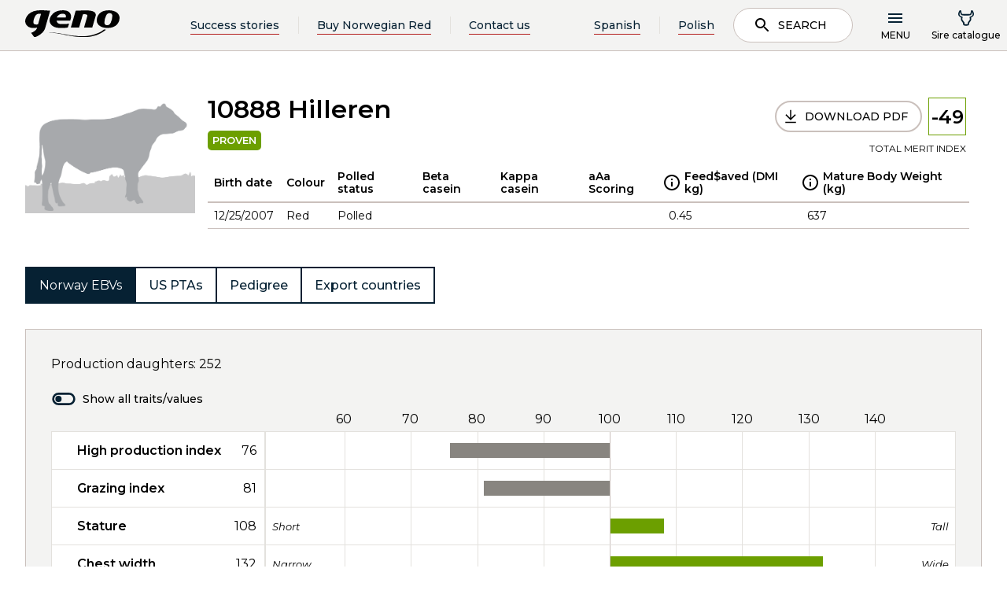

--- FILE ---
content_type: text/html; charset=utf-8
request_url: https://www.norwegianred.com/sirecatalogue/bull/norwegian-red/hilleren-10888-global/
body_size: 11882
content:
<!doctype html>
<html lang="en">
<head>
    <meta charset="utf-8" />
<title>Hilleren 10888 | Norwegian Red</title>
<meta name="viewport" content="width=device-width,initial-scale=1,shrink-to-fit=no" />
<link href="https://www.norwegianred.com/sirecatalogue/bull/norwegian-red/hilleren-10888-global/" rel="canonical" />
<link href="/dist/vendors~GenoGlobal.8db7be89.css" rel="stylesheet" /><link href="/dist/GenoGlobal.cc32d1c9.css" rel="stylesheet" />
<meta property="og:title" content="Hilleren 10888" />

<meta property="og:type" content="website" /> 


<meta property="og:site_name" content="Norwegian Red" />
<meta property="og:locale" content="en_US" />

<meta name="twitter:card" content="summary" />
<meta name="twitter:site" content="@NorwegianRed" />



<link rel="apple-touch-icon" sizes="180x180" href="/UI/GenoGlobal/Favicons/apple-touch-icon.png">
<link rel="icon" type="image/png" sizes="32x32" href="/UI/GenoGlobal/Favicons/favicon-32x32.png">
<link rel="icon" type="image/png" sizes="16x16" href="/UI/GenoGlobal/Favicons/favicon-16x16.png">
<link rel="manifest" href="/UI/GenoGlobal/Favicons/site.webmanifest" type="application/json">
<link rel="mask-icon" href="/UI/GenoGlobal/Favicons/safari-pinned-tab.svg" color="#000000">
<meta name="msapplication-TileColor" content="#ffffff">
<meta name="theme-color" content="#ffffff">


<script id="CookieConsent" src="https://policy.app.cookieinformation.com/uc.js" 
        data-culture="EN" 
        type="text/javascript" data-gcm-enabled="false"></script>




    <script type="text/javascript">
        var sdkInstance="appInsightsSDK";window[sdkInstance]="appInsights";var aiName=window[sdkInstance],aisdk=window[aiName]||function(e){function n(e){t[e]=function(){var n=arguments;t.queue.push(function(){t[e].apply(t,n)})}}var t={config:e};t.initialize=!0;var i=document,a=window;setTimeout(function(){var n=i.createElement("script");n.src=e.url||"https://az416426.vo.msecnd.net/scripts/b/ai.2.min.js",i.getElementsByTagName("script")[0].parentNode.appendChild(n)});try{t.cookie=i.cookie}catch(e){}t.queue=[],t.version=2;for(var r=["Event","PageView","Exception","Trace","DependencyData","Metric","PageViewPerformance"];r.length;)n("track"+r.pop());n("startTrackPage"),n("stopTrackPage");var s="Track"+r[0];if(n("start"+s),n("stop"+s),n("setAuthenticatedUserContext"),n("clearAuthenticatedUserContext"),n("flush"),!(!0===e.disableExceptionTracking||e.extensionConfig&&e.extensionConfig.ApplicationInsightsAnalytics&&!0===e.extensionConfig.ApplicationInsightsAnalytics.disableExceptionTracking)){n("_"+(r="onerror"));var o=a[r];a[r]=function(e,n,i,a,s){var c=o&&o(e,n,i,a,s);return!0!==c&&t["_"+r]({message:e,url:n,lineNumber:i,columnNumber:a,error:s}),c},e.autoExceptionInstrumented=!0}return t}(
        {
            instrumentationKey:"5e203d30-2774-4244-8352-5a5dedfb0c70"
            
        }); window[aiName] = aisdk;

        appInsights.queue.push(function () {
            appInsights.addTelemetryInitializer(function (envelope) {
                envelope.tags["ai.cloud.role"] = "geno01mstr5w58gprod";
                envelope.tags["ai.cloud.roleInstance"] = "8818123c749fac7a9ca7bc32e90dcf7326f04160392d36cbdab8368edbdf0cf1";
            });
        });

        appInsights.trackPageView({});
    </script>


<script>
    var dataLayer = window.dataLayer || [];
</script>
<!-- Google Tag Manager -->
<script>
(function(w,d,s,l,i){w[l]=w[l]||[];w[l].push({'gtm.start':
        new Date().getTime(),event:'gtm.js'});var f=d.getElementsByTagName(s)[0],
        j=d.createElement(s),dl=l!='dataLayer'?'&l='+l:'';j.async=true;j.src=
        'https://www.googletagmanager.com/gtm.js?id='+i+dl;f.parentNode.insertBefore(j,f);
})(window,document,'script','dataLayer','GTM-TRP6CHK');</script>
<!-- End Google Tag Manager -->


<script id="clientSettings">
    window.settingsFromServer = {};
</script>


    
    

    
    
<script type="text/javascript">var appInsights=window.appInsights||function(config){function t(config){i[config]=function(){var t=arguments;i.queue.push(function(){i[config].apply(i,t)})}}var i={config:config},u=document,e=window,o="script",s="AuthenticatedUserContext",h="start",c="stop",l="Track",a=l+"Event",v=l+"Page",r,f;setTimeout(function(){var t=u.createElement(o);t.src=config.url||"https://js.monitor.azure.com/scripts/a/ai.0.js";u.getElementsByTagName(o)[0].parentNode.appendChild(t)});try{i.cookie=u.cookie}catch(y){}for(i.queue=[],r=["Event","Exception","Metric","PageView","Trace","Dependency"];r.length;)t("track"+r.pop());return t("set"+s),t("clear"+s),t(h+a),t(c+a),t(h+v),t(c+v),t("flush"),config.disableExceptionTracking||(r="onerror",t("_"+r),f=e[r],e[r]=function(config,t,u,e,o){var s=f&&f(config,t,u,e,o);return s!==!0&&i["_"+r](config,t,u,e,o),s}),i}({instrumentationKey:"5e203d30-2774-4244-8352-5a5dedfb0c70",sdkExtension:"a"});window.appInsights=appInsights;appInsights.queue&&appInsights.queue.length===0&&appInsights.trackPageView();</script></head>
<body class="genoGlobalProductBull">
<!-- Google Tag Manager (noscript) -->
<noscript><iframe src="https://www.googletagmanager.com/ns.html?id=GTM-TRP6CHK"
                  height="0" width="0" style="display:none;visibility:hidden"></iframe></noscript>
<!-- End Google Tag Manager (noscript) -->

    <header data-server-rendered="true" data-instance="vue" data-client="true" data-component="GenoGlobalPageHeader" data-props="{&quot;isAuthenticated&quot;:false,&quot;searchPageUrl&quot;:&quot;/search/&quot;,&quot;links&quot;:[{&quot;headingLink&quot;:{&quot;name&quot;:&quot;About Norwegian Red&quot;,&quot;target&quot;:&quot;_self&quot;,&quot;url&quot;:&quot;/about-norwegian-red/&quot;,&quot;isExternal&quot;:false},&quot;links&quot;:[{&quot;headingLink&quot;:{&quot;name&quot;:&quot;Norwegian Red characteristics&quot;,&quot;target&quot;:&quot;_self&quot;,&quot;url&quot;:&quot;/about-norwegian-red/norwegian-red-characteristics/&quot;,&quot;isExternal&quot;:false},&quot;links&quot;:[]},{&quot;headingLink&quot;:{&quot;name&quot;:&quot;The Norwegian Estimated Breeding Values (EBVs)&quot;,&quot;target&quot;:&quot;_self&quot;,&quot;url&quot;:&quot;/about-norwegian-red/norwegian-ebvs/&quot;,&quot;isExternal&quot;:false},&quot;links&quot;:[]},{&quot;headingLink&quot;:{&quot;name&quot;:&quot;Norwegian Red breeding program&quot;,&quot;target&quot;:&quot;_self&quot;,&quot;url&quot;:&quot;/about-norwegian-red/norwegian-red-breeding-program/&quot;,&quot;isExternal&quot;:false},&quot;links&quot;:[]},{&quot;headingLink&quot;:{&quot;name&quot;:&quot;Bull Showcase&quot;,&quot;target&quot;:&quot;_self&quot;,&quot;url&quot;:&quot;/about-norwegian-red/bull-showcase/&quot;,&quot;isExternal&quot;:false},&quot;links&quot;:[]},{&quot;headingLink&quot;:{&quot;name&quot;:&quot;Dairy Talk – Podcast by Norwegian Red&quot;,&quot;target&quot;:&quot;_self&quot;,&quot;url&quot;:&quot;/about-norwegian-red/dairy-talk--podcast-by-norwegian-red/&quot;,&quot;isExternal&quot;:false},&quot;links&quot;:[]},{&quot;headingLink&quot;:{&quot;name&quot;:&quot;Interbull estimated breeding values&quot;,&quot;target&quot;:&quot;_self&quot;,&quot;url&quot;:&quot;/about-norwegian-red/interbull-estimated-breeding-values/&quot;,&quot;isExternal&quot;:false},&quot;links&quot;:[]},{&quot;headingLink&quot;:{&quot;name&quot;:&quot;Norwegian Red's Commitment to Animal Welfare&quot;,&quot;target&quot;:&quot;_self&quot;,&quot;url&quot;:&quot;/about-norwegian-red/norwegian-red-and-animal-welfare/&quot;,&quot;isExternal&quot;:false},&quot;links&quot;:[]}]},{&quot;headingLink&quot;:{&quot;name&quot;:&quot;Testimonials&quot;,&quot;target&quot;:&quot;_self&quot;,&quot;url&quot;:&quot;/testimonials/&quot;,&quot;isExternal&quot;:false},&quot;links&quot;:[]},{&quot;headingLink&quot;:{&quot;name&quot;:&quot;Research &amp; science&quot;,&quot;target&quot;:&quot;_self&quot;,&quot;url&quot;:&quot;/research--science/&quot;,&quot;isExternal&quot;:false},&quot;links&quot;:[{&quot;headingLink&quot;:{&quot;name&quot;:&quot;Research and development&quot;,&quot;target&quot;:&quot;_self&quot;,&quot;url&quot;:&quot;/research--science/research-and-development/&quot;,&quot;isExternal&quot;:false},&quot;links&quot;:[]},{&quot;headingLink&quot;:{&quot;name&quot;:&quot;Norwegian Dairy Herd Recording system&quot;,&quot;target&quot;:&quot;_self&quot;,&quot;url&quot;:&quot;/research--science/norwegian-dairy-herd-recording-system/&quot;,&quot;isExternal&quot;:false},&quot;links&quot;:[]},{&quot;headingLink&quot;:{&quot;name&quot;:&quot;Research trials with Norwegian Red&quot;,&quot;target&quot;:&quot;_self&quot;,&quot;url&quot;:&quot;/research--science/research-trials-with-norwegian-red/&quot;,&quot;isExternal&quot;:false},&quot;links&quot;:[]}]},{&quot;headingLink&quot;:{&quot;name&quot;:&quot;Crossbreeding with Norwegian Red&quot;,&quot;target&quot;:&quot;_self&quot;,&quot;url&quot;:&quot;/crossbreeding-with-norwegian-red/&quot;,&quot;isExternal&quot;:false},&quot;links&quot;:[{&quot;headingLink&quot;:{&quot;name&quot;:&quot;Get started with Norwegian Red&quot;,&quot;target&quot;:&quot;_self&quot;,&quot;url&quot;:&quot;/crossbreeding-with-norwegian-red/get-started-with-norwegian-red/&quot;,&quot;isExternal&quot;:false},&quot;links&quot;:[]},{&quot;headingLink&quot;:{&quot;name&quot;:&quot;Crossbreeding programs&quot;,&quot;target&quot;:&quot;_self&quot;,&quot;url&quot;:&quot;/crossbreeding-with-norwegian-red/crossbreeding-programs-with-norwegian-red/&quot;,&quot;isExternal&quot;:false},&quot;links&quot;:[]},{&quot;headingLink&quot;:{&quot;name&quot;:&quot;Advantages of rotational crossbreeding&quot;,&quot;target&quot;:&quot;_self&quot;,&quot;url&quot;:&quot;/crossbreeding-with-norwegian-red/advantages-of-rotational-crossbreeding/&quot;,&quot;isExternal&quot;:false},&quot;links&quot;:[]},{&quot;headingLink&quot;:{&quot;name&quot;:&quot;Heterosis&quot;,&quot;target&quot;:&quot;_self&quot;,&quot;url&quot;:&quot;/crossbreeding-with-norwegian-red/heterosis/&quot;,&quot;isExternal&quot;:false},&quot;links&quot;:[]}]},{&quot;headingLink&quot;:{&quot;name&quot;:&quot;Products &amp; Solutions&quot;,&quot;target&quot;:&quot;_self&quot;,&quot;url&quot;:&quot;/products--solutions/&quot;,&quot;isExternal&quot;:false},&quot;links&quot;:[{&quot;headingLink&quot;:{&quot;name&quot;:&quot;How to buy Norwegian Red&quot;,&quot;target&quot;:&quot;_self&quot;,&quot;url&quot;:&quot;/products--solutions/how-to-buy-norwegian-red/&quot;,&quot;isExternal&quot;:false},&quot;links&quot;:[]},{&quot;headingLink&quot;:{&quot;name&quot;:&quot;Norwegian Red distributors&quot;,&quot;target&quot;:&quot;_self&quot;,&quot;url&quot;:&quot;/products--solutions/how-to-buy-norwegian-red/norwegian-red-distributors/&quot;,&quot;isExternal&quot;:false},&quot;links&quot;:[]},{&quot;headingLink&quot;:{&quot;name&quot;:&quot;REDX™ – Norwegian Red sexed semen&quot;,&quot;target&quot;:&quot;_self&quot;,&quot;url&quot;:&quot;/products--solutions/redx-norwegian-red-sexed-semen/&quot;,&quot;isExternal&quot;:false},&quot;links&quot;:[]},{&quot;headingLink&quot;:{&quot;name&quot;:&quot;SpermVital&quot;,&quot;target&quot;:&quot;_self&quot;,&quot;url&quot;:&quot;/products--solutions/spermvital/&quot;,&quot;isExternal&quot;:false},&quot;links&quot;:[]},{&quot;headingLink&quot;:{&quot;name&quot;:&quot;Procedure for optimal thawing of semen&quot;,&quot;target&quot;:&quot;_self&quot;,&quot;url&quot;:&quot;/products--solutions/procedure-for-optimal-thawing-of-semen/&quot;,&quot;isExternal&quot;:false},&quot;links&quot;:[]}]},{&quot;headingLink&quot;:{&quot;name&quot;:&quot;About Geno SA&quot;,&quot;target&quot;:&quot;_self&quot;,&quot;url&quot;:&quot;/about-geno-sa/&quot;,&quot;isExternal&quot;:false},&quot;links&quot;:[{&quot;headingLink&quot;:{&quot;name&quot;:&quot;Geno group&quot;,&quot;target&quot;:&quot;_self&quot;,&quot;url&quot;:&quot;/about-geno-sa/geno-group/&quot;,&quot;isExternal&quot;:false},&quot;links&quot;:[]},{&quot;headingLink&quot;:{&quot;name&quot;:&quot;Our management team&quot;,&quot;target&quot;:&quot;_self&quot;,&quot;url&quot;:&quot;/about-geno-sa/our-management-team/&quot;,&quot;isExternal&quot;:false},&quot;links&quot;:[]},{&quot;headingLink&quot;:{&quot;name&quot;:&quot;Privacy policy&quot;,&quot;target&quot;:&quot;_self&quot;,&quot;url&quot;:&quot;/about-geno-sa/privacy-policy/&quot;,&quot;isExternal&quot;:false},&quot;links&quot;:[]},{&quot;headingLink&quot;:{&quot;name&quot;:&quot;Contact us&quot;,&quot;target&quot;:&quot;_self&quot;,&quot;url&quot;:&quot;/about-geno-sa/contact-us/&quot;,&quot;isExternal&quot;:false},&quot;links&quot;:[]},{&quot;headingLink&quot;:{&quot;name&quot;:&quot;FAQs – Frequently asked questions&quot;,&quot;target&quot;:&quot;_self&quot;,&quot;url&quot;:&quot;/about-geno-sa/frequently-asked-questions/&quot;,&quot;isExternal&quot;:false},&quot;links&quot;:[]},{&quot;headingLink&quot;:{&quot;name&quot;:&quot;Geno &amp; Norwegian Red - Corporate Identity&quot;,&quot;target&quot;:&quot;_self&quot;,&quot;url&quot;:&quot;/about-geno-sa/geno--norwegian-red---corporate-identity/&quot;,&quot;isExternal&quot;:false},&quot;links&quot;:[]}]},{&quot;headingLink&quot;:{&quot;name&quot;:&quot;News&quot;,&quot;target&quot;:&quot;_self&quot;,&quot;url&quot;:&quot;/news/&quot;,&quot;isExternal&quot;:false},&quot;links&quot;:[]},{&quot;headingLink&quot;:{&quot;name&quot;:&quot;Subscribe to our newsletter&quot;,&quot;target&quot;:&quot;_self&quot;,&quot;url&quot;:&quot;/subscribe-to-our-newsletter/&quot;,&quot;isExternal&quot;:false},&quot;links&quot;:[]}],&quot;shoppingCart&quot;:{&quot;token&quot;:&quot;18d75af4-e140-4c0e-89a9-42d17a64a3a4&quot;,&quot;items&quot;:[],&quot;checkout&quot;:{&quot;sumProducts&quot;:null,&quot;totalTax&quot;:null,&quot;totalShipping&quot;:null,&quot;totalPrice&quot;:null,&quot;membershipSavings&quot;:&quot;kr 0,00&quot;,&quot;membershipSavingsValue&quot;:0,&quot;continueLink&quot;:null},&quot;warnings&quot;:null,&quot;errors&quot;:null,&quot;status&quot;:null},&quot;name&quot;:&quot;&quot;,&quot;prodNr&quot;:&quot;&quot;,&quot;headerLinks&quot;:[{&quot;name&quot;:&quot;Success stories&quot;,&quot;target&quot;:&quot;_self&quot;,&quot;url&quot;:&quot;/testimonials/&quot;,&quot;isExternal&quot;:false},{&quot;name&quot;:&quot;Buy Norwegian Red&quot;,&quot;target&quot;:&quot;_self&quot;,&quot;url&quot;:&quot;/products--solutions/how-to-buy-norwegian-red/&quot;,&quot;isExternal&quot;:false},{&quot;name&quot;:&quot;Contact us&quot;,&quot;target&quot;:&quot;_self&quot;,&quot;url&quot;:&quot;/about-geno-sa/contact-us/&quot;,&quot;isExternal&quot;:false}],&quot;language&quot;:&quot;en&quot;,&quot;i18n&quot;:{&quot;search&quot;:&quot;Search&quot;,&quot;menu&quot;:&quot;Menu&quot;,&quot;webshopTitle&quot;:&quot;Sire catalogue&quot;,&quot;cartTitle&quot;:&quot;Sire catalogue&quot;,&quot;breedPlan&quot;:&quot;Breeding plan&quot;,&quot;myPage&quot;:&quot;My page&quot;,&quot;logIn&quot;:&quot;Log in&quot;,&quot;logOut&quot;:&quot;Log out&quot;,&quot;loginToMyPage&quot;:&quot;Logg inn på min side&quot;,&quot;close&quot;:&quot;Close&quot;,&quot;loggedInAs&quot;:&quot;Logget inn som&quot;,&quot;back&quot;:&quot;Back&quot;,&quot;logoText1&quot;:&quot;Breeding for better&quot;,&quot;logoText2&quot;:&quot;lives&quot;,&quot;searchPlaceHolder&quot;:&quot;Search for articles, news, bulls...&quot;,&quot;jumpToMainContent&quot;:&quot;Hopp til hovedinnhold&quot;,&quot;productList&quot;:&quot;Sire catalogue&quot;,&quot;logInAsProducer&quot;:&quot;Logg inn som produsent/inseminør&quot;,&quot;logInAsAdvisor&quot;:&quot;Ny rådgiverpålogging&quot;,&quot;seeAllHits&quot;:&quot;See all hits&quot;,&quot;autocompleteDidYouMean&quot;:&quot;Mente du?&quot;,&quot;logInAsAdvisorOld&quot;:&quot;Logg inn som rådgiver&quot;},&quot;logInUrl&quot;:{&quot;active&quot;:false,&quot;href&quot;:&quot;?provider=ldoidc&quot;},&quot;logInUrlAdvisor&quot;:{&quot;active&quot;:false,&quot;href&quot;:&quot;?provider=tineAzureAD&quot;},&quot;logInUrlAdvisorOld&quot;:{&quot;active&quot;:false,&quot;href&quot;:&quot;?provider=tineAzureAD&quot;},&quot;logOutUrl&quot;:{&quot;active&quot;:false,&quot;href&quot;:&quot;/logout&quot;},&quot;webShopUrl&quot;:{&quot;active&quot;:false,&quot;href&quot;:&quot;/sirecatalogue/&quot;},&quot;checkOutUrl&quot;:{&quot;active&quot;:false,&quot;href&quot;:&quot;/sirecatalogue/&quot;},&quot;breedingPlanUrl&quot;:{&quot;active&quot;:false,&quot;href&quot;:null},&quot;productlistUrl&quot;:{&quot;active&quot;:false,&quot;href&quot;:&quot;/sirecatalogue/&quot;},&quot;startPageUrl&quot;:&quot;/&quot;,&quot;enableLanguageSelector&quot;:true,&quot;languageSelectorItems&quot;:[{&quot;name&quot;:&quot;Spanish&quot;,&quot;target&quot;:&quot;_self&quot;,&quot;url&quot;:&quot;/es/?language=es&quot;,&quot;isExternal&quot;:false},{&quot;name&quot;:&quot;Polish&quot;,&quot;target&quot;:&quot;_self&quot;,&quot;url&quot;:&quot;/pl/?language=pl&quot;,&quot;isExternal&quot;:false}]}" data-slot="" class="main-header" data-v-8fbc3084><div class="page-header" data-v-8fbc3084><a href="#main-content" class="page-header__jump-to-main-content" data-v-8fbc3084>
      Hopp til hovedinnhold
    </a> <div class="page-header__main" data-v-8fbc3084><a href="/" data-v-8fbc3084><div class="logo logo--header" data-v-f7107c44 data-v-8fbc3084><!----> <img src="/UI/GenoNo/logo_dark.svg" alt="Geno" data-v-f7107c44> <!----></div></a> <!----> <div class="actions" data-v-8fbc3084><!----> <button class="mobile-search-button" data-v-8fbc3084><svg class="svg svg--dark " data-v-8fbc3084><use xlink:href="/dist/icons.svg#search"></use></svg> <span data-v-8fbc3084>Search</span></button> <button class="menu-button" data-v-8fbc3084><svg class="menu-burger svg svg--dark " data-v-8fbc3084><use xlink:href="/dist/icons.svg#menu"></use></svg> <svg class="menu-x svg svg--dark " data-v-8fbc3084><use xlink:href="/dist/icons.svg#x"></use></svg> <span data-v-8fbc3084>Menu</span></button> <!----></div></div></div> <nav prod-nr="" log-out-url="[object Object]" class="global-menu" style="display:none;" data-v-8fbc3084 data-v-8fbc3084><div class="container"><!----> <div class="user-menu user-menu--small" data-v-8fbc3084><a href="/sirecatalogue/"><svg class="svg svg--dark "><use xlink:href="/dist/icons.svg#bull"></use></svg> <span>Sire catalogue</span></a></div>   <div class="row"><div class="col-lg-4 col-md-6 col-sm-12 group"><div class="group-link-wrapper"><a href="/about-norwegian-red/" class="group-link">
            About Norwegian Red
            <svg class="svg svg--dark "><use xlink:href="/dist/icons.svg#arrow-right"></use></svg></a> <button class="mobile-expand"><svg class="svg svg--dark "><use xlink:href="/dist/icons.svg#expand"></use></svg></button></div> <ul class="group-links"><li class="group-links__back"><button class="button simple"><svg class="svg svg--dark "><use xlink:href="/dist/icons.svg#arrow-left"></use></svg><span> </span><span>Back</span></button></li> <li class="menu-item-wrapper" data-v-89c7429e><div class="menu-item" data-v-89c7429e><a href="/about-norwegian-red/norwegian-red-characteristics/" target="_self" data-v-89c7429e>Norwegian Red characteristics</a> <!----></div> <div class="sub-menu" data-v-89c7429e><!----></div></li><li class="menu-item-wrapper" data-v-89c7429e><div class="menu-item" data-v-89c7429e><a href="/about-norwegian-red/norwegian-ebvs/" target="_self" data-v-89c7429e>The Norwegian Estimated Breeding Values (EBVs)</a> <!----></div> <div class="sub-menu" data-v-89c7429e><!----></div></li><li class="menu-item-wrapper" data-v-89c7429e><div class="menu-item" data-v-89c7429e><a href="/about-norwegian-red/norwegian-red-breeding-program/" target="_self" data-v-89c7429e>Norwegian Red breeding program</a> <!----></div> <div class="sub-menu" data-v-89c7429e><!----></div></li><li class="menu-item-wrapper" data-v-89c7429e><div class="menu-item" data-v-89c7429e><a href="/about-norwegian-red/bull-showcase/" target="_self" data-v-89c7429e>Bull Showcase</a> <!----></div> <div class="sub-menu" data-v-89c7429e><!----></div></li><li class="menu-item-wrapper" data-v-89c7429e><div class="menu-item" data-v-89c7429e><a href="/about-norwegian-red/dairy-talk--podcast-by-norwegian-red/" target="_self" data-v-89c7429e>Dairy Talk – Podcast by Norwegian Red</a> <!----></div> <div class="sub-menu" data-v-89c7429e><!----></div></li><li class="menu-item-wrapper" data-v-89c7429e><div class="menu-item" data-v-89c7429e><a href="/about-norwegian-red/interbull-estimated-breeding-values/" target="_self" data-v-89c7429e>Interbull estimated breeding values</a> <!----></div> <div class="sub-menu" data-v-89c7429e><!----></div></li><li class="menu-item-wrapper" data-v-89c7429e><div class="menu-item" data-v-89c7429e><a href="/about-norwegian-red/norwegian-red-and-animal-welfare/" target="_self" data-v-89c7429e>Norwegian Red's Commitment to Animal Welfare</a> <!----></div> <div class="sub-menu" data-v-89c7429e><!----></div></li></ul></div><div class="col-lg-4 col-md-6 col-sm-12 group"><div class="group-link-wrapper"><a href="/testimonials/" class="group-link">
            Testimonials
            <svg class="svg svg--dark "><use xlink:href="/dist/icons.svg#arrow-right"></use></svg></a> <button class="mobile-expand"><svg class="svg svg--dark "><use xlink:href="/dist/icons.svg#expand"></use></svg></button></div> <ul class="group-links"><li class="group-links__back"><button class="button simple"><svg class="svg svg--dark "><use xlink:href="/dist/icons.svg#arrow-left"></use></svg><span> </span><span>Back</span></button></li> </ul></div><div class="col-lg-4 col-md-6 col-sm-12 group"><div class="group-link-wrapper"><a href="/research--science/" class="group-link">
            Research &amp; science
            <svg class="svg svg--dark "><use xlink:href="/dist/icons.svg#arrow-right"></use></svg></a> <button class="mobile-expand"><svg class="svg svg--dark "><use xlink:href="/dist/icons.svg#expand"></use></svg></button></div> <ul class="group-links"><li class="group-links__back"><button class="button simple"><svg class="svg svg--dark "><use xlink:href="/dist/icons.svg#arrow-left"></use></svg><span> </span><span>Back</span></button></li> <li class="menu-item-wrapper" data-v-89c7429e><div class="menu-item" data-v-89c7429e><a href="/research--science/research-and-development/" target="_self" data-v-89c7429e>Research and development</a> <!----></div> <div class="sub-menu" data-v-89c7429e><!----></div></li><li class="menu-item-wrapper" data-v-89c7429e><div class="menu-item" data-v-89c7429e><a href="/research--science/norwegian-dairy-herd-recording-system/" target="_self" data-v-89c7429e>Norwegian Dairy Herd Recording system</a> <!----></div> <div class="sub-menu" data-v-89c7429e><!----></div></li><li class="menu-item-wrapper" data-v-89c7429e><div class="menu-item" data-v-89c7429e><a href="/research--science/research-trials-with-norwegian-red/" target="_self" data-v-89c7429e>Research trials with Norwegian Red</a> <!----></div> <div class="sub-menu" data-v-89c7429e><!----></div></li></ul></div><div class="col-lg-4 col-md-6 col-sm-12 group"><div class="group-link-wrapper"><a href="/crossbreeding-with-norwegian-red/" class="group-link">
            Crossbreeding with Norwegian Red
            <svg class="svg svg--dark "><use xlink:href="/dist/icons.svg#arrow-right"></use></svg></a> <button class="mobile-expand"><svg class="svg svg--dark "><use xlink:href="/dist/icons.svg#expand"></use></svg></button></div> <ul class="group-links"><li class="group-links__back"><button class="button simple"><svg class="svg svg--dark "><use xlink:href="/dist/icons.svg#arrow-left"></use></svg><span> </span><span>Back</span></button></li> <li class="menu-item-wrapper" data-v-89c7429e><div class="menu-item" data-v-89c7429e><a href="/crossbreeding-with-norwegian-red/get-started-with-norwegian-red/" target="_self" data-v-89c7429e>Get started with Norwegian Red</a> <!----></div> <div class="sub-menu" data-v-89c7429e><!----></div></li><li class="menu-item-wrapper" data-v-89c7429e><div class="menu-item" data-v-89c7429e><a href="/crossbreeding-with-norwegian-red/crossbreeding-programs-with-norwegian-red/" target="_self" data-v-89c7429e>Crossbreeding programs</a> <!----></div> <div class="sub-menu" data-v-89c7429e><!----></div></li><li class="menu-item-wrapper" data-v-89c7429e><div class="menu-item" data-v-89c7429e><a href="/crossbreeding-with-norwegian-red/advantages-of-rotational-crossbreeding/" target="_self" data-v-89c7429e>Advantages of rotational crossbreeding</a> <!----></div> <div class="sub-menu" data-v-89c7429e><!----></div></li><li class="menu-item-wrapper" data-v-89c7429e><div class="menu-item" data-v-89c7429e><a href="/crossbreeding-with-norwegian-red/heterosis/" target="_self" data-v-89c7429e>Heterosis</a> <!----></div> <div class="sub-menu" data-v-89c7429e><!----></div></li></ul></div><div class="col-lg-4 col-md-6 col-sm-12 group"><div class="group-link-wrapper"><a href="/products--solutions/" class="group-link">
            Products &amp; Solutions
            <svg class="svg svg--dark "><use xlink:href="/dist/icons.svg#arrow-right"></use></svg></a> <button class="mobile-expand"><svg class="svg svg--dark "><use xlink:href="/dist/icons.svg#expand"></use></svg></button></div> <ul class="group-links"><li class="group-links__back"><button class="button simple"><svg class="svg svg--dark "><use xlink:href="/dist/icons.svg#arrow-left"></use></svg><span> </span><span>Back</span></button></li> <li class="menu-item-wrapper" data-v-89c7429e><div class="menu-item" data-v-89c7429e><a href="/products--solutions/how-to-buy-norwegian-red/" target="_self" data-v-89c7429e>How to buy Norwegian Red</a> <!----></div> <div class="sub-menu" data-v-89c7429e><!----></div></li><li class="menu-item-wrapper" data-v-89c7429e><div class="menu-item" data-v-89c7429e><a href="/products--solutions/how-to-buy-norwegian-red/norwegian-red-distributors/" target="_self" data-v-89c7429e>Norwegian Red distributors</a> <!----></div> <div class="sub-menu" data-v-89c7429e><!----></div></li><li class="menu-item-wrapper" data-v-89c7429e><div class="menu-item" data-v-89c7429e><a href="/products--solutions/redx-norwegian-red-sexed-semen/" target="_self" data-v-89c7429e>REDX™ – Norwegian Red sexed semen</a> <!----></div> <div class="sub-menu" data-v-89c7429e><!----></div></li><li class="menu-item-wrapper" data-v-89c7429e><div class="menu-item" data-v-89c7429e><a href="/products--solutions/spermvital/" target="_self" data-v-89c7429e>SpermVital</a> <!----></div> <div class="sub-menu" data-v-89c7429e><!----></div></li><li class="menu-item-wrapper" data-v-89c7429e><div class="menu-item" data-v-89c7429e><a href="/products--solutions/procedure-for-optimal-thawing-of-semen/" target="_self" data-v-89c7429e>Procedure for optimal thawing of semen</a> <!----></div> <div class="sub-menu" data-v-89c7429e><!----></div></li></ul></div><div class="col-lg-4 col-md-6 col-sm-12 group"><div class="group-link-wrapper"><a href="/about-geno-sa/" class="group-link">
            About Geno SA
            <svg class="svg svg--dark "><use xlink:href="/dist/icons.svg#arrow-right"></use></svg></a> <button class="mobile-expand"><svg class="svg svg--dark "><use xlink:href="/dist/icons.svg#expand"></use></svg></button></div> <ul class="group-links"><li class="group-links__back"><button class="button simple"><svg class="svg svg--dark "><use xlink:href="/dist/icons.svg#arrow-left"></use></svg><span> </span><span>Back</span></button></li> <li class="menu-item-wrapper" data-v-89c7429e><div class="menu-item" data-v-89c7429e><a href="/about-geno-sa/geno-group/" target="_self" data-v-89c7429e>Geno group</a> <!----></div> <div class="sub-menu" data-v-89c7429e><!----></div></li><li class="menu-item-wrapper" data-v-89c7429e><div class="menu-item" data-v-89c7429e><a href="/about-geno-sa/our-management-team/" target="_self" data-v-89c7429e>Our management team</a> <!----></div> <div class="sub-menu" data-v-89c7429e><!----></div></li><li class="menu-item-wrapper" data-v-89c7429e><div class="menu-item" data-v-89c7429e><a href="/about-geno-sa/privacy-policy/" target="_self" data-v-89c7429e>Privacy policy</a> <!----></div> <div class="sub-menu" data-v-89c7429e><!----></div></li><li class="menu-item-wrapper" data-v-89c7429e><div class="menu-item" data-v-89c7429e><a href="/about-geno-sa/contact-us/" target="_self" data-v-89c7429e>Contact us</a> <!----></div> <div class="sub-menu" data-v-89c7429e><!----></div></li><li class="menu-item-wrapper" data-v-89c7429e><div class="menu-item" data-v-89c7429e><a href="/about-geno-sa/frequently-asked-questions/" target="_self" data-v-89c7429e>FAQs – Frequently asked questions</a> <!----></div> <div class="sub-menu" data-v-89c7429e><!----></div></li><li class="menu-item-wrapper" data-v-89c7429e><div class="menu-item" data-v-89c7429e><a href="/about-geno-sa/geno--norwegian-red---corporate-identity/" target="_self" data-v-89c7429e>Geno &amp; Norwegian Red - Corporate Identity</a> <!----></div> <div class="sub-menu" data-v-89c7429e><!----></div></li></ul></div><div class="col-lg-4 col-md-6 col-sm-12 group"><div class="group-link-wrapper"><a href="/news/" class="group-link">
            News
            <svg class="svg svg--dark "><use xlink:href="/dist/icons.svg#arrow-right"></use></svg></a> <button class="mobile-expand"><svg class="svg svg--dark "><use xlink:href="/dist/icons.svg#expand"></use></svg></button></div> <ul class="group-links"><li class="group-links__back"><button class="button simple"><svg class="svg svg--dark "><use xlink:href="/dist/icons.svg#arrow-left"></use></svg><span> </span><span>Back</span></button></li> </ul></div><div class="col-lg-4 col-md-6 col-sm-12 group"><div class="group-link-wrapper"><a href="/subscribe-to-our-newsletter/" class="group-link">
            Subscribe to our newsletter
            <svg class="svg svg--dark "><use xlink:href="/dist/icons.svg#arrow-right"></use></svg></a> <button class="mobile-expand"><svg class="svg svg--dark "><use xlink:href="/dist/icons.svg#expand"></use></svg></button></div> <ul class="group-links"><li class="group-links__back"><button class="button simple"><svg class="svg svg--dark "><use xlink:href="/dist/icons.svg#arrow-left"></use></svg><span> </span><span>Back</span></button></li> </ul></div></div> <div class="page-header__header-links page-header__header-links--small-screen" data-v-8fbc3084><a href="/testimonials/" data-v-8fbc3084>
            Success stories
          </a><a href="/products--solutions/how-to-buy-norwegian-red/" data-v-8fbc3084>
            Buy Norwegian Red
          </a><a href="/about-geno-sa/contact-us/" data-v-8fbc3084>
            Contact us
          </a></div><div class="page-header__header-links page-header__header-links--small-screen  page-header__header-links--languageitems" data-v-8fbc3084><a href="/es/?language=es" data-v-8fbc3084>
            Spanish
          </a><a href="/pl/?language=pl" data-v-8fbc3084>
            Polish
          </a></div></div></nav> <!----> <!----></header>





<main id="main-content" class="page-wrapper">
    
    <div class="container">
    <div class="article">
        <div class="article__header">
            <div class="intro-meta-container">
                
                
            </div>
        </div>
        <div data-server-rendered="true" data-instance="vue" data-client="true" data-component="GenoGlobalProductDetails" data-props="{&quot;heading&quot;:&quot;10888 Hilleren&quot;,&quot;bull&quot;:{&quot;name&quot;:&quot;10888 Hilleren&quot;,&quot;expectedRating&quot;:-49.0,&quot;image&quot;:&quot;&quot;,&quot;largeImage&quot;:&quot;&quot;,&quot;photographer&quot;:&quot;&quot;,&quot;downloadImage&quot;:&quot;&quot;,&quot;isNew&quot;:false,&quot;infoTable&quot;:{&quot;headers&quot;:[{&quot;name&quot;:&quot;Birth date&quot;,&quot;field&quot;:&quot;Fodtdato&quot;},{&quot;name&quot;:&quot;Colour&quot;,&quot;field&quot;:&quot;Farge&quot;},{&quot;name&quot;:&quot;Polled status&quot;,&quot;field&quot;:&quot;Hornstatus&quot;},{&quot;name&quot;:&quot;Beta casein&quot;,&quot;field&quot;:&quot;Betakasein&quot;},{&quot;name&quot;:&quot;Kappa casein&quot;,&quot;field&quot;:&quot;Kappakasein&quot;},{&quot;name&quot;:&quot;aAa Scoring&quot;,&quot;field&quot;:&quot;GgAaa&quot;},{&quot;name&quot;:&quot;Feed$aved (DMI kg)&quot;,&quot;field&quot;:&quot;IndFeedsaved&quot;,&quot;info&quot;:&quot;&lt;p&gt;Kg feed saved per day in daughters when mated to Holstein cows.&lt;/p&gt;\n&lt;p&gt;&lt;strong&gt;&lt;a href=\&quot;/link/c9f7a2ac76db4c7ca3140a1e8b67fa44.aspx\&quot;&gt;Reed more about Feed$aved.&lt;/a&gt;&lt;/strong&gt;&lt;/p&gt;&quot;},{&quot;name&quot;:&quot;Mature Body Weight (kg)&quot;,&quot;field&quot;:&quot;IndVoksenvekt&quot;,&quot;info&quot;:&quot;&lt;p&gt;Expected mature body or live weight in purebred Norwegian Red daughters.&lt;/p&gt;&quot;}],&quot;rows&quot;:[{&quot;id&quot;:1,&quot;fodtdato&quot;:&quot;12/25/2007&quot;,&quot;farge&quot;:&quot;Red&quot;,&quot;hornstatus&quot;:&quot;Polled&quot;,&quot;betakasein&quot;:null,&quot;kappakasein&quot;:null,&quot;ggAaa&quot;:null,&quot;indFeedsaved&quot;:0.45,&quot;indVoksenvekt&quot;:637.0}]},&quot;isTyr&quot;:false,&quot;videoUrl&quot;:null,&quot;isProven&quot;:true},&quot;i18n&quot;:{&quot;name&quot;:&quot;Navn&quot;,&quot;products&quot;:&quot;Produkter&quot;,&quot;expectedRating&quot;:&quot;Forventet avlsverdi&quot;,&quot;outOfStock&quot;:&quot;Out of stock&quot;,&quot;addToCart&quot;:&quot;Legg til i handlekurv&quot;,&quot;totalPrice&quot;:&quot;Totalpris&quot;,&quot;variationPrice&quot;:&quot;[PRICE] / [UNIT]&quot;,&quot;addToFavorites&quot;:&quot;Legg til i favoritter&quot;,&quot;removeFromFavorites&quot;:&quot;Fjern fra favoritter&quot;,&quot;print&quot;:&quot;Print&quot;,&quot;proven&quot;:&quot;Proven&quot;,&quot;new&quot;:&quot;New&quot;,&quot;successfullyAddedToCart&quot;:&quot;Produktet ble lagt til i handlekurven&quot;,&quot;unsuccessfullyAddedToCart&quot;:&quot;Produktet ble ikke lagt til i handlekurven. Vennligst forsøk på nytt&quot;,&quot;priceTermsLinkText&quot;:&quot;Se prisbetingelser&quot;,&quot;showingMemberPrices&quot;:&quot;Are you a member? Log in to see your membership price.&quot;,&quot;totalPricePostfix&quot;:&quot; kr&quot;,&quot;excludedMva&quot;:&quot;eks. MVA&quot;,&quot;strengthHeading&quot;:&quot;Strengths&quot;,&quot;videoAbout&quot;:&quot;Video om&quot;,&quot;notesHeading&quot;:&quot;Comment:&quot;,&quot;disabledFavoriteText&quot;:&quot;Du må logge inn for å legge til favoritter&quot;,&quot;downloadImageText&quot;:&quot;Download image&quot;,&quot;tmiValueText&quot;:&quot;Total Merit Index&quot;,&quot;isNewText&quot;:&quot;New&quot;,&quot;expandAllText&quot;:&quot;Show all traits/values&quot;,&quot;isProvenText&quot;:&quot;Proven&quot;,&quot;exportCountriesText&quot;:&quot;Export countries&quot;,&quot;pdf&quot;:&quot;Download PDF&quot;,&quot;photo&quot;:&quot;Photo&quot;,&quot;noPhoto&quot;:&quot;Mangler bilde&quot;,&quot;watchVideo&quot;:&quot;Watch video&quot;,&quot;conformation&quot;:&quot;Conformation&quot;,&quot;newText&quot;:&quot;New&quot;,&quot;missingText&quot;:&quot;N/A:&quot;,&quot;birthDate&quot;:&quot;Birth date&quot;,&quot;hornStatus&quot;:&quot;Polled status&quot;,&quot;betaCasein&quot;:&quot;Beta casein&quot;,&quot;kappaCasein&quot;:&quot;Kappa casein&quot;,&quot;aaaScoring&quot;:&quot;aAa Scoring&quot;,&quot;feedSaved&quot;:&quot;Feed$aved (DMI kg)&quot;,&quot;matureLiveWeight&quot;:&quot;Mature Body Weight (kg)&quot;,&quot;proofRun&quot;:&quot;Proof run&quot;,&quot;close&quot;:&quot;Close&quot;,&quot;pedigreeTexts&quot;:{&quot;father&quot;:&quot;Sire&quot;,&quot;fathersFather&quot;:&quot;PGS&quot;,&quot;fathersMother&quot;:&quot;PGD&quot;,&quot;fathersFathersFather&quot;:&quot;PGGS&quot;,&quot;fathersFathersMother&quot;:&quot;PGGD&quot;,&quot;fathersMothersFather&quot;:&quot;PGGS&quot;,&quot;fathersMothersMother&quot;:&quot;PGGD&quot;,&quot;mother&quot;:&quot;Dam&quot;,&quot;mothersFather&quot;:&quot;MGS&quot;,&quot;mothersMother&quot;:&quot;MGD&quot;,&quot;mothersFathersMother&quot;:&quot;MGGD&quot;,&quot;mothersFathersFather&quot;:&quot;MGGS&quot;,&quot;mothersMothersMother&quot;:&quot;MGGD&quot;,&quot;mothersMothersFather&quot;:&quot;MGGS&quot;,&quot;sire&quot;:&quot;Sire&quot;,&quot;grandSire&quot;:&quot;MGS&quot;},&quot;pdfModalTexts&quot;:{&quot;heading&quot;:&quot;Please choose the desired PDF-version&quot;,&quot;body&quot;:&quot;The files are made for standard A4 (print format), data presented all in one page&quot;,&quot;norwegianFormat&quot;:&quot;Download Norway EBVs (pdf)&quot;,&quot;usFormat&quot;:&quot;Download  US PTAs (pdf)&quot;}},&quot;comment&quot;:&quot;Feed$aved™ (DMI kg): 0 Mature live weight - daughters (kg): 635&quot;,&quot;unavailableProductsText&quot;:&quot;&quot;,&quot;priceTermsLink&quot;:&quot;&quot;,&quot;favoriteData&quot;:{&quot;isFavorite&quot;:false,&quot;id&quot;:&quot;Global_10888&quot;,&quot;productType&quot;:&quot;Bull&quot;,&quot;favoriteAddEndpoint&quot;:&quot;/api/favorite/AddFavorite&quot;,&quot;favoriteRemoveEndpoint&quot;:&quot;/api/favorite/RemoveFavorite&quot;},&quot;propertiesGraph&quot;:{&quot;productIndexes&quot;:[{&quot;id&quot;:&quot;High production index&quot;,&quot;value&quot;:76.0,&quot;maxGraphHelptext&quot;:null,&quot;minGraphHelptext&quot;:null,&quot;subIndexes&quot;:null},{&quot;id&quot;:&quot;Grazing index&quot;,&quot;value&quot;:81.0,&quot;maxGraphHelptext&quot;:null,&quot;minGraphHelptext&quot;:null,&quot;subIndexes&quot;:null},{&quot;id&quot;:&quot;Stature&quot;,&quot;value&quot;:108.0,&quot;maxGraphHelptext&quot;:&quot;Tall&quot;,&quot;minGraphHelptext&quot;:&quot;Short&quot;,&quot;subIndexes&quot;:null},{&quot;id&quot;:&quot;Chest width&quot;,&quot;value&quot;:132.0,&quot;maxGraphHelptext&quot;:&quot;Wide&quot;,&quot;minGraphHelptext&quot;:&quot;Narrow&quot;,&quot;subIndexes&quot;:null},{&quot;id&quot;:&quot;Body depth&quot;,&quot;value&quot;:126.0,&quot;maxGraphHelptext&quot;:&quot;Deep&quot;,&quot;minGraphHelptext&quot;:&quot;Shallow&quot;,&quot;subIndexes&quot;:null},{&quot;id&quot;:&quot;Rump angle&quot;,&quot;value&quot;:113.0,&quot;maxGraphHelptext&quot;:&quot;Low pins&quot;,&quot;minGraphHelptext&quot;:&quot;High pins&quot;,&quot;subIndexes&quot;:null},{&quot;id&quot;:&quot;Milk, fat and protein index&quot;,&quot;value&quot;:71.0,&quot;maxGraphHelptext&quot;:null,&quot;minGraphHelptext&quot;:null,&quot;subIndexes&quot;:[{&quot;id&quot;:&quot;Milk kg&quot;,&quot;value&quot;:82.0,&quot;maxGraphHelptext&quot;:null,&quot;minGraphHelptext&quot;:null,&quot;subIndexes&quot;:null},{&quot;id&quot;:&quot;Protein kg&quot;,&quot;value&quot;:76.0,&quot;maxGraphHelptext&quot;:null,&quot;minGraphHelptext&quot;:null,&quot;subIndexes&quot;:null},{&quot;id&quot;:&quot;Fat kg&quot;,&quot;value&quot;:74.0,&quot;maxGraphHelptext&quot;:null,&quot;minGraphHelptext&quot;:null,&quot;subIndexes&quot;:null},{&quot;id&quot;:&quot;Protein %&quot;,&quot;value&quot;:91.0,&quot;maxGraphHelptext&quot;:null,&quot;minGraphHelptext&quot;:null,&quot;subIndexes&quot;:null},{&quot;id&quot;:&quot;Fat %&quot;,&quot;value&quot;:88.0,&quot;maxGraphHelptext&quot;:null,&quot;minGraphHelptext&quot;:null,&quot;subIndexes&quot;:null}]},{&quot;id&quot;:&quot;Daugthers fertility index&quot;,&quot;value&quot;:73.0,&quot;maxGraphHelptext&quot;:null,&quot;minGraphHelptext&quot;:null,&quot;subIndexes&quot;:[{&quot;id&quot;:&quot;Number of returns, heifer&quot;,&quot;value&quot;:69.0,&quot;maxGraphHelptext&quot;:null,&quot;minGraphHelptext&quot;:null,&quot;subIndexes&quot;:null},{&quot;id&quot;:&quot;Number of returns, cow&quot;,&quot;value&quot;:74.0,&quot;maxGraphHelptext&quot;:null,&quot;minGraphHelptext&quot;:null,&quot;subIndexes&quot;:null},{&quot;id&quot;:&quot;Calving first insemination (CFI)&quot;,&quot;value&quot;:96.0,&quot;maxGraphHelptext&quot;:null,&quot;minGraphHelptext&quot;:null,&quot;subIndexes&quot;:null}]},{&quot;id&quot;:&quot;Calving ease direct&quot;,&quot;value&quot;:89.0,&quot;maxGraphHelptext&quot;:null,&quot;minGraphHelptext&quot;:null,&quot;subIndexes&quot;:null},{&quot;id&quot;:&quot;Calving ease maternal&quot;,&quot;value&quot;:94.0,&quot;maxGraphHelptext&quot;:null,&quot;minGraphHelptext&quot;:null,&quot;subIndexes&quot;:null},{&quot;id&quot;:&quot;Stillbirths direct&quot;,&quot;value&quot;:80.0,&quot;maxGraphHelptext&quot;:null,&quot;minGraphHelptext&quot;:null,&quot;subIndexes&quot;:null},{&quot;id&quot;:&quot;Stillbirths maternal&quot;,&quot;value&quot;:96.0,&quot;maxGraphHelptext&quot;:null,&quot;minGraphHelptext&quot;:null,&quot;subIndexes&quot;:null},{&quot;id&quot;:&quot;Udder health&quot;,&quot;value&quot;:75.0,&quot;maxGraphHelptext&quot;:null,&quot;minGraphHelptext&quot;:null,&quot;subIndexes&quot;:[{&quot;id&quot;:&quot;Clinical mastitis resistance&quot;,&quot;value&quot;:97.0,&quot;maxGraphHelptext&quot;:null,&quot;minGraphHelptext&quot;:null,&quot;subIndexes&quot;:null},{&quot;id&quot;:&quot;Cell count&quot;,&quot;value&quot;:72.0,&quot;maxGraphHelptext&quot;:null,&quot;minGraphHelptext&quot;:null,&quot;subIndexes&quot;:null}]},{&quot;id&quot;:&quot;Other disease resistance&quot;,&quot;value&quot;:118.0,&quot;maxGraphHelptext&quot;:null,&quot;minGraphHelptext&quot;:null,&quot;subIndexes&quot;:null},{&quot;id&quot;:&quot;Claw health&quot;,&quot;value&quot;:85.0,&quot;maxGraphHelptext&quot;:null,&quot;minGraphHelptext&quot;:null,&quot;subIndexes&quot;:null},{&quot;id&quot;:&quot;Longevity&quot;,&quot;value&quot;:77.0,&quot;maxGraphHelptext&quot;:null,&quot;minGraphHelptext&quot;:null,&quot;subIndexes&quot;:null},{&quot;id&quot;:&quot;Milking speed&quot;,&quot;value&quot;:109.0,&quot;maxGraphHelptext&quot;:null,&quot;minGraphHelptext&quot;:null,&quot;subIndexes&quot;:null},{&quot;id&quot;:&quot;Temperament&quot;,&quot;value&quot;:83.0,&quot;maxGraphHelptext&quot;:null,&quot;minGraphHelptext&quot;:null,&quot;subIndexes&quot;:null},{&quot;id&quot;:&quot;Udder index&quot;,&quot;value&quot;:74.0,&quot;maxGraphHelptext&quot;:null,&quot;minGraphHelptext&quot;:null,&quot;subIndexes&quot;:[{&quot;id&quot;:&quot;Udder depth&quot;,&quot;value&quot;:92.0,&quot;maxGraphHelptext&quot;:&quot;Shallow&quot;,&quot;minGraphHelptext&quot;:&quot;Deep&quot;,&quot;subIndexes&quot;:null},{&quot;id&quot;:&quot;Front teat placement&quot;,&quot;value&quot;:84.0,&quot;maxGraphHelptext&quot;:&quot;Close&quot;,&quot;minGraphHelptext&quot;:&quot;Wide&quot;,&quot;subIndexes&quot;:null},{&quot;id&quot;:&quot;Rear teat placement&quot;,&quot;value&quot;:116.0,&quot;maxGraphHelptext&quot;:&quot;Wide&quot;,&quot;minGraphHelptext&quot;:&quot;Close&quot;,&quot;subIndexes&quot;:null},{&quot;id&quot;:&quot;Udder balance&quot;,&quot;value&quot;:92.0,&quot;maxGraphHelptext&quot;:&quot;High front udder&quot;,&quot;minGraphHelptext&quot;:&quot;High rear udder&quot;,&quot;subIndexes&quot;:null},{&quot;id&quot;:&quot;Fore udder attachment&quot;,&quot;value&quot;:78.0,&quot;maxGraphHelptext&quot;:&quot;Strong&quot;,&quot;minGraphHelptext&quot;:&quot;Loose&quot;,&quot;subIndexes&quot;:null},{&quot;id&quot;:&quot;Rear udder width&quot;,&quot;value&quot;:68.0,&quot;maxGraphHelptext&quot;:&quot;Wide&quot;,&quot;minGraphHelptext&quot;:&quot;Narrow&quot;,&quot;subIndexes&quot;:null},{&quot;id&quot;:&quot;Rear udder height&quot;,&quot;value&quot;:61.0,&quot;maxGraphHelptext&quot;:&quot;High&quot;,&quot;minGraphHelptext&quot;:&quot;Low&quot;,&quot;subIndexes&quot;:null},{&quot;id&quot;:&quot;Udder cleft&quot;,&quot;value&quot;:97.0,&quot;maxGraphHelptext&quot;:&quot;Strong&quot;,&quot;minGraphHelptext&quot;:&quot;Weak&quot;,&quot;subIndexes&quot;:null},{&quot;id&quot;:&quot;Teat length&quot;,&quot;value&quot;:107.0,&quot;maxGraphHelptext&quot;:&quot;Long&quot;,&quot;minGraphHelptext&quot;:&quot;Short&quot;,&quot;subIndexes&quot;:null},{&quot;id&quot;:&quot;Teat thickness&quot;,&quot;value&quot;:104.0,&quot;maxGraphHelptext&quot;:&quot;Thick&quot;,&quot;minGraphHelptext&quot;:&quot;Thin&quot;,&quot;subIndexes&quot;:null}]},{&quot;id&quot;:&quot;Feet and legs index&quot;,&quot;value&quot;:88.0,&quot;maxGraphHelptext&quot;:null,&quot;minGraphHelptext&quot;:null,&quot;subIndexes&quot;:[{&quot;id&quot;:&quot;Rear legs side view&quot;,&quot;value&quot;:100.0,&quot;maxGraphHelptext&quot;:&quot;Sickled&quot;,&quot;minGraphHelptext&quot;:&quot;Straight&quot;,&quot;subIndexes&quot;:null},{&quot;id&quot;:&quot;Rear legs rear view&quot;,&quot;value&quot;:89.0,&quot;maxGraphHelptext&quot;:&quot;Straight&quot;,&quot;minGraphHelptext&quot;:&quot;Hock in&quot;,&quot;subIndexes&quot;:null},{&quot;id&quot;:&quot;Foot angle&quot;,&quot;value&quot;:94.0,&quot;maxGraphHelptext&quot;:&quot;Steep&quot;,&quot;minGraphHelptext&quot;:&quot;Low&quot;,&quot;subIndexes&quot;:null}]},{&quot;id&quot;:&quot;Beef index (males)&quot;,&quot;value&quot;:113.0,&quot;maxGraphHelptext&quot;:null,&quot;minGraphHelptext&quot;:null,&quot;subIndexes&quot;:[{&quot;id&quot;:&quot;Slaughter, weight&quot;,&quot;value&quot;:112.0,&quot;maxGraphHelptext&quot;:null,&quot;minGraphHelptext&quot;:null,&quot;subIndexes&quot;:null},{&quot;id&quot;:&quot;Carcass muscling&quot;,&quot;value&quot;:110.0,&quot;maxGraphHelptext&quot;:null,&quot;minGraphHelptext&quot;:null,&quot;subIndexes&quot;:null},{&quot;id&quot;:&quot;Fat grading&quot;,&quot;value&quot;:100.0,&quot;maxGraphHelptext&quot;:null,&quot;minGraphHelptext&quot;:null,&quot;subIndexes&quot;:null}]}],&quot;strengthList&quot;:[],&quot;graphProps&quot;:{&quot;minValue&quot;:60,&quot;maxValue&quot;:140,&quot;interval&quot;:10,&quot;startValue&quot;:100}},&quot;tabEntries&quot;:[{&quot;title&quot;:&quot;Norway EBVs&quot;,&quot;id&quot;:&quot;properties-box&quot;,&quot;description&quot;:&quot;Estimated Breeding Values&quot;},{&quot;title&quot;:&quot;US PTAs&quot;,&quot;id&quot;:&quot;properties-box-us-data&quot;,&quot;description&quot;:&quot;Predicted Transmitting Ability&quot;},{&quot;title&quot;:&quot;Pedigree&quot;,&quot;id&quot;:&quot;pedigree&quot;,&quot;description&quot;:null},{&quot;title&quot;:&quot;Export countries&quot;,&quot;id&quot;:&quot;exportCountries&quot;,&quot;description&quot;:null}],&quot;initialTab&quot;:&quot;properties-box&quot;,&quot;productPedigree&quot;:{&quot;relatives&quot;:{&quot;father&quot;:{&quot;name&quot;:&quot;05848 Øygarden&quot;,&quot;image&quot;:&quot;/globalassets/bullimages/nrf/05848_oygarden.jpg&quot;,&quot;link&quot;:&quot;/sirecatalogue/bull/norwegian-red/oygarden-05848-global/&quot;,&quot;grandfather&quot;:{&quot;name&quot;:&quot;04939 Rånes&quot;,&quot;image&quot;:null,&quot;link&quot;:&quot;/sirecatalogue/bull/norwegian-red/ranes-04939-global/&quot;},&quot;grandmother&quot;:{&quot;name&quot;:&quot;0737 &quot;,&quot;image&quot;:null,&quot;link&quot;:null},&quot;grandfatherFather&quot;:{&quot;name&quot;:&quot;03927 K. Reime&quot;,&quot;image&quot;:null,&quot;link&quot;:&quot;/sirecatalogue/bull/norwegian-red/k.-reime-03927-global/&quot;},&quot;grandfatherMother&quot;:{&quot;name&quot;:&quot;290192902 Gullros&quot;,&quot;image&quot;:null,&quot;link&quot;:null},&quot;grandmotherFather&quot;:{&quot;name&quot;:&quot;04581 Nyløkken&quot;,&quot;image&quot;:&quot;/globalassets/bullimages/nrf/04581_nylokken.jpg&quot;,&quot;link&quot;:&quot;/sirecatalogue/bull/norwegian-red/nylokken-04581-global/&quot;},&quot;grandmotherMother&quot;:{&quot;name&quot;:&quot;295176169 &quot;,&quot;image&quot;:null,&quot;link&quot;:null}},&quot;mother&quot;:{&quot;name&quot;:&quot;0067 &quot;,&quot;image&quot;:null,&quot;link&quot;:null,&quot;grandfather&quot;:{&quot;name&quot;:&quot;05399 Drugli&quot;,&quot;image&quot;:null,&quot;link&quot;:&quot;/sirecatalogue/bull/norwegian-red/drugli-05399-global/&quot;},&quot;grandmother&quot;:{&quot;name&quot;:&quot;0213 &quot;,&quot;image&quot;:null,&quot;link&quot;:null},&quot;grandmotherFather&quot;:{&quot;name&quot;:&quot;05009 Brenno&quot;,&quot;image&quot;:null,&quot;link&quot;:&quot;/sirecatalogue/bull/norwegian-red/brenno-05009-global/&quot;},&quot;grandmothermother&quot;:{&quot;name&quot;:&quot;0185 &quot;,&quot;image&quot;:null,&quot;link&quot;:null},&quot;grandfatherFather&quot;:{&quot;name&quot;:&quot;04502 J HUSVEG&quot;,&quot;image&quot;:&quot;/globalassets/bullimages/nrf/04502_j-husveg.jpg&quot;,&quot;link&quot;:&quot;/sirecatalogue/bull/norwegian-red/j-husveg-04502-global/&quot;},&quot;grandfatherMother&quot;:{&quot;name&quot;:&quot;0543 Stella&quot;,&quot;image&quot;:null,&quot;link&quot;:null}}}},&quot;geneticResult&quot;:{&quot;geneticInfo&quot;:null,&quot;tables&quot;:null},&quot;isAuthenticated&quot;:false,&quot;propertiesGraphUsData&quot;:{&quot;productIndexes&quot;:[],&quot;strengthList&quot;:[],&quot;graphProps&quot;:{&quot;minValue&quot;:-2,&quot;maxValue&quot;:2,&quot;interval&quot;:1,&quot;startValue&quot;:0}},&quot;exportCountries&quot;:[],&quot;usDataProductionInfo&quot;:{&quot;heading&quot;:&quot;Production&quot;,&quot;description&quot;:null,&quot;tableItems&quot;:[{&quot;item&quot;:&quot;Milk (Lbs)&quot;,&quot;value&quot;:&quot;&quot;},{&quot;item&quot;:&quot;Fat (Lbs)&quot;,&quot;value&quot;:&quot;&quot;},{&quot;item&quot;:&quot;Fat percentage&quot;,&quot;value&quot;:&quot;&quot;},{&quot;item&quot;:&quot;Protein (Lbs)&quot;,&quot;value&quot;:&quot;&quot;},{&quot;item&quot;:&quot;Protein percentage&quot;,&quot;value&quot;:&quot;&quot;}],&quot;source&quot;:&quot;Source:  PTAs for production traits and fitness traits are from US Council on Dairy Cattle Breeding on the Ayrshire base or from official Interbull conversion equations when official US PTAs are not available.  Proofs for type traits are from Geno official BVs but BVs are converted to mean of 0 and SD of 1.0.&quot;},&quot;usDataHealthAndFertillityInfo&quot;:{&quot;heading&quot;:&quot;Health and fertility&quot;,&quot;description&quot;:null,&quot;tableItems&quot;:[{&quot;item&quot;:&quot;PL&quot;,&quot;value&quot;:&quot;&quot;},{&quot;item&quot;:&quot;Livability&quot;,&quot;value&quot;:&quot;&quot;},{&quot;item&quot;:&quot;DPR&quot;,&quot;value&quot;:&quot;&quot;},{&quot;item&quot;:&quot;HCR&quot;,&quot;value&quot;:&quot;&quot;},{&quot;item&quot;:&quot;CCR&quot;,&quot;value&quot;:&quot;&quot;},{&quot;item&quot;:&quot;SCS&quot;,&quot;value&quot;:&quot;&quot;}],&quot;source&quot;:null},&quot;usDataEconomicTraitsInfo&quot;:{&quot;heading&quot;:&quot;Economic traits&quot;,&quot;description&quot;:null,&quot;tableItems&quot;:[{&quot;item&quot;:&quot;Net Merit dollars (NM$)&quot;,&quot;value&quot;:&quot;&quot;},{&quot;item&quot;:&quot;Cheese Merit dollars (CM$)&quot;,&quot;value&quot;:&quot;&quot;},{&quot;item&quot;:&quot;Fluid Merit dollars (FM$)&quot;,&quot;value&quot;:&quot;&quot;},{&quot;item&quot;:&quot;Grazing Merit dollars (GM$)&quot;,&quot;value&quot;:&quot;&quot;}],&quot;source&quot;:null},&quot;pdfContentId&quot;:&quot;Global_10888&quot;,&quot;pdfContent&quot;:&quot;commerce&quot;,&quot;pdfSiteId&quot;:&quot;en&quot;,&quot;pdfEndpoint&quot;:&quot;/api/pdf/get&quot;,&quot;productionDaughters&quot;:&quot;252&quot;,&quot;productionDaughtersText&quot;:&quot;Production daughters:&quot;,&quot;pdfMode&quot;:&quot;false&quot;,&quot;pdfDataset&quot;:0,&quot;proofRun&quot;:&quot;02.12.2025&quot;}" data-slot="" class="product-details"><div class="product-details__info product-details__info--bull"><div class="product-details__header product-details__header--mobile"><div class="product-details__heading"><h1>
          10888 Hilleren
        </h1></div> <div class="breeding-score">
        -49
      </div> <div class="breeding-score-text">
        Total Merit Index
      </div></div> <div class="product-details__header product-details__header--mobile"><div class="product-details__labels"><span class="label label--proven">
          Proven
        </span> <!----></div> <div class="product-details__tools"><button class="product-details__tools-print product-details__tools-pdf button button"><svg class="svg svg--dark "><use xlink:href="/dist/icons.svg#download"></use></svg><span> </span><span>
            Download PDF
          </span></button></div></div> <div class="product-details__image"><div><!----> <div class="product-details__no-image"><div class="product-details__image-wrapper"><img src="/UI/dummy-bull.png" alt="Mangler bilde"></div></div></div> <!----> <!----></div> <!----> <div class="product-details__meta-data"><div class="product-details__header product-details__header--desktop"><div class="product-details__heading"><h1 class="h2">
            10888 Hilleren
          </h1> <div class="product-details__labels"><span class="label label--proven">
              Proven
            </span> <!----></div></div> <div class="product-details__tools"><button class="product-details__tools-print product-details__tools-pdf button button"><svg class="svg svg--dark "><use xlink:href="/dist/icons.svg#download"></use></svg><span> </span><span>
              Download PDF
            </span></button> <div class="breeding-score">
            -49
          </div> <div class="breeding-score-text">
            Total Merit Index
          </div></div></div> <div class="simple-table"><table><thead><tr><!----> <th class="table-header" data-v-abc956b6><!----> <!----> <span data-v-abc956b6>
    Birth date
    <!----></span></th><th class="table-header" data-v-abc956b6><!----> <!----> <span data-v-abc956b6>
    Colour
    <!----></span></th><th class="table-header" data-v-abc956b6><!----> <!----> <span data-v-abc956b6>
    Polled status
    <!----></span></th><th class="table-header" data-v-abc956b6><!----> <!----> <span data-v-abc956b6>
    Beta casein
    <!----></span></th><th class="table-header" data-v-abc956b6><!----> <!----> <span data-v-abc956b6>
    Kappa casein
    <!----></span></th><th class="table-header" data-v-abc956b6><!----> <!----> <span data-v-abc956b6>
    aAa Scoring
    <!----></span></th><th class="table-header table-header--with-icon" data-v-abc956b6><button aria-label="read more about" class="table-header__info-button button subtle" data-v-abc956b6><svg class="svg svg--dark " data-v-abc956b6><use xlink:href="/dist/icons.svg#i"></use></svg></button> <!----> <span data-v-abc956b6>
    Feed$aved (DMI kg)
    <!----></span></th><th class="table-header table-header--with-icon" data-v-abc956b6><button aria-label="read more about" class="table-header__info-button button subtle" data-v-abc956b6><svg class="svg svg--dark " data-v-abc956b6><use xlink:href="/dist/icons.svg#i"></use></svg></button> <!----> <span data-v-abc956b6>
    Mature Body Weight (kg)
    <!----></span></th></tr></thead> <tbody></tbody></table></div> <!----></div></div> <!----> <div><nav role="tablist" class="tab-menu"><ul class="tab-menu__list"><li class="tab-menu__list-item"><button role="tab" title="Estimated Breeding Values" class="tab-menu__list-item-entry--current">
          Norway EBVs
        </button></li><li class="tab-menu__list-item"><button role="tab" title="Predicted Transmitting Ability" class="tab-menu__list-item-entry">
          US PTAs
        </button></li><li class="tab-menu__list-item"><button role="tab" class="tab-menu__list-item-entry">
          Pedigree
        </button></li><li class="tab-menu__list-item"><button role="tab" class="tab-menu__list-item-entry">
          Export countries
        </button></li></ul></nav> <div role="tabpanel"><div class="properties-box" data-v-278132b0><!----> <div data-v-278132b0></div> <div class="properties-box__container" data-v-278132b0><!----> <p data-v-278132b0>
      Production daughters: 252
    </p> <!----> <div class="properties-box__header" data-v-278132b0><div class="properties-box__info-header" style="width:270px;" data-v-278132b0></div> <div class="properties-box__graph-header" style="margin:0 60px;" data-v-278132b0><div class="properties-box__graph-header-item" data-v-278132b0>
          60
        </div><div class="properties-box__graph-header-item" data-v-278132b0>
          70
        </div><div class="properties-box__graph-header-item" data-v-278132b0>
          80
        </div><div class="properties-box__graph-header-item" data-v-278132b0>
          90
        </div><div class="properties-box__graph-header-item" data-v-278132b0>
          100
        </div><div class="properties-box__graph-header-item" data-v-278132b0>
          110
        </div><div class="properties-box__graph-header-item" data-v-278132b0>
          120
        </div><div class="properties-box__graph-header-item" data-v-278132b0>
          130
        </div><div class="properties-box__graph-header-item" data-v-278132b0>
          140
        </div></div></div> <div class="properties-box__body" data-v-278132b0><div data-v-55475a0e data-v-278132b0><div class="property-item" data-v-27c2f4a0 data-v-55475a0e><div class="property-item-info__container property-item__info-box" style="width:270px;" data-v-2290726e data-v-27c2f4a0><div class="property-item-info__icon" data-v-2290726e><!----></div> <div class="property-item-info__name property-item-info__name--bold" data-v-2290726e>
    High production index
  </div> <div class="property-item-info__value" data-v-2290726e>
    76
  </div></div> <div class="property-item__graph-help-text-left" style="width:60px;" data-v-27c2f4a0>
    
  </div> <div class="graph-containers property-item__graph-box" data-v-ba800084 data-v-27c2f4a0><div class="graph-items" data-v-ba800084><div class="vertical-line" data-v-ba800084></div></div><div class="graph-items" data-v-ba800084><div class="vertical-line" data-v-ba800084></div></div><div class="graph-items" data-v-ba800084><div class="vertical-line" data-v-ba800084></div></div><div class="graph-items" data-v-ba800084><div class="vertical-line" data-v-ba800084></div></div><div class="graph-items" data-v-ba800084><div class="vertical-line-solid" data-v-ba800084></div></div><div class="graph-items" data-v-ba800084><div class="vertical-line" data-v-ba800084></div></div><div class="graph-items" data-v-ba800084><div class="vertical-line" data-v-ba800084></div></div><div class="graph-items" data-v-ba800084><div class="vertical-line" data-v-ba800084></div></div><div class="graph-items" data-v-ba800084><div class="vertical-line" data-v-ba800084></div></div> <div class="graph-down" style="right:292.5px;width:156px;" data-v-ba800084></div></div> <div class="property-item__graph-help-text-right" style="width:60px;" data-v-27c2f4a0>
    
  </div></div> <!----></div><div data-v-55475a0e data-v-278132b0><div class="property-item" data-v-27c2f4a0 data-v-55475a0e><div class="property-item-info__container property-item__info-box" style="width:270px;" data-v-2290726e data-v-27c2f4a0><div class="property-item-info__icon" data-v-2290726e><!----></div> <div class="property-item-info__name property-item-info__name--bold" data-v-2290726e>
    Grazing index
  </div> <div class="property-item-info__value" data-v-2290726e>
    81
  </div></div> <div class="property-item__graph-help-text-left" style="width:60px;" data-v-27c2f4a0>
    
  </div> <div class="graph-containers property-item__graph-box" data-v-ba800084 data-v-27c2f4a0><div class="graph-items" data-v-ba800084><div class="vertical-line" data-v-ba800084></div></div><div class="graph-items" data-v-ba800084><div class="vertical-line" data-v-ba800084></div></div><div class="graph-items" data-v-ba800084><div class="vertical-line" data-v-ba800084></div></div><div class="graph-items" data-v-ba800084><div class="vertical-line" data-v-ba800084></div></div><div class="graph-items" data-v-ba800084><div class="vertical-line-solid" data-v-ba800084></div></div><div class="graph-items" data-v-ba800084><div class="vertical-line" data-v-ba800084></div></div><div class="graph-items" data-v-ba800084><div class="vertical-line" data-v-ba800084></div></div><div class="graph-items" data-v-ba800084><div class="vertical-line" data-v-ba800084></div></div><div class="graph-items" data-v-ba800084><div class="vertical-line" data-v-ba800084></div></div> <div class="graph-down" style="right:292.5px;width:123.5px;" data-v-ba800084></div></div> <div class="property-item__graph-help-text-right" style="width:60px;" data-v-27c2f4a0>
    
  </div></div> <!----></div><div data-v-55475a0e data-v-278132b0><div class="property-item" data-v-27c2f4a0 data-v-55475a0e><div class="property-item-info__container property-item__info-box" style="width:270px;" data-v-2290726e data-v-27c2f4a0><div class="property-item-info__icon" data-v-2290726e><!----></div> <div class="property-item-info__name property-item-info__name--bold" data-v-2290726e>
    Stature
  </div> <div class="property-item-info__value" data-v-2290726e>
    108
  </div></div> <div class="property-item__graph-help-text-left" style="width:60px;" data-v-27c2f4a0>
    Short
  </div> <div class="graph-containers property-item__graph-box" data-v-ba800084 data-v-27c2f4a0><div class="graph-items" data-v-ba800084><div class="vertical-line" data-v-ba800084></div></div><div class="graph-items" data-v-ba800084><div class="vertical-line" data-v-ba800084></div></div><div class="graph-items" data-v-ba800084><div class="vertical-line" data-v-ba800084></div></div><div class="graph-items" data-v-ba800084><div class="vertical-line" data-v-ba800084></div></div><div class="graph-items" data-v-ba800084><div class="vertical-line-solid" data-v-ba800084></div></div><div class="graph-items" data-v-ba800084><div class="vertical-line" data-v-ba800084></div></div><div class="graph-items" data-v-ba800084><div class="vertical-line" data-v-ba800084></div></div><div class="graph-items" data-v-ba800084><div class="vertical-line" data-v-ba800084></div></div><div class="graph-items" data-v-ba800084><div class="vertical-line" data-v-ba800084></div></div> <div class="graph-up" style="left:292.5px;width:52px;" data-v-ba800084></div></div> <div class="property-item__graph-help-text-right" style="width:60px;" data-v-27c2f4a0>
    Tall
  </div></div> <!----></div><div data-v-55475a0e data-v-278132b0><div class="property-item" data-v-27c2f4a0 data-v-55475a0e><div class="property-item-info__container property-item__info-box" style="width:270px;" data-v-2290726e data-v-27c2f4a0><div class="property-item-info__icon" data-v-2290726e><!----></div> <div class="property-item-info__name property-item-info__name--bold" data-v-2290726e>
    Chest width
  </div> <div class="property-item-info__value" data-v-2290726e>
    132
  </div></div> <div class="property-item__graph-help-text-left" style="width:60px;" data-v-27c2f4a0>
    Narrow
  </div> <div class="graph-containers property-item__graph-box" data-v-ba800084 data-v-27c2f4a0><div class="graph-items" data-v-ba800084><div class="vertical-line" data-v-ba800084></div></div><div class="graph-items" data-v-ba800084><div class="vertical-line" data-v-ba800084></div></div><div class="graph-items" data-v-ba800084><div class="vertical-line" data-v-ba800084></div></div><div class="graph-items" data-v-ba800084><div class="vertical-line" data-v-ba800084></div></div><div class="graph-items" data-v-ba800084><div class="vertical-line-solid" data-v-ba800084></div></div><div class="graph-items" data-v-ba800084><div class="vertical-line" data-v-ba800084></div></div><div class="graph-items" data-v-ba800084><div class="vertical-line" data-v-ba800084></div></div><div class="graph-items" data-v-ba800084><div class="vertical-line" data-v-ba800084></div></div><div class="graph-items" data-v-ba800084><div class="vertical-line" data-v-ba800084></div></div> <div class="graph-up" style="left:292.5px;width:208px;" data-v-ba800084></div></div> <div class="property-item__graph-help-text-right" style="width:60px;" data-v-27c2f4a0>
    Wide
  </div></div> <!----></div><div data-v-55475a0e data-v-278132b0><div class="property-item" data-v-27c2f4a0 data-v-55475a0e><div class="property-item-info__container property-item__info-box" style="width:270px;" data-v-2290726e data-v-27c2f4a0><div class="property-item-info__icon" data-v-2290726e><!----></div> <div class="property-item-info__name property-item-info__name--bold" data-v-2290726e>
    Body depth
  </div> <div class="property-item-info__value" data-v-2290726e>
    126
  </div></div> <div class="property-item__graph-help-text-left" style="width:60px;" data-v-27c2f4a0>
    Shallow
  </div> <div class="graph-containers property-item__graph-box" data-v-ba800084 data-v-27c2f4a0><div class="graph-items" data-v-ba800084><div class="vertical-line" data-v-ba800084></div></div><div class="graph-items" data-v-ba800084><div class="vertical-line" data-v-ba800084></div></div><div class="graph-items" data-v-ba800084><div class="vertical-line" data-v-ba800084></div></div><div class="graph-items" data-v-ba800084><div class="vertical-line" data-v-ba800084></div></div><div class="graph-items" data-v-ba800084><div class="vertical-line-solid" data-v-ba800084></div></div><div class="graph-items" data-v-ba800084><div class="vertical-line" data-v-ba800084></div></div><div class="graph-items" data-v-ba800084><div class="vertical-line" data-v-ba800084></div></div><div class="graph-items" data-v-ba800084><div class="vertical-line" data-v-ba800084></div></div><div class="graph-items" data-v-ba800084><div class="vertical-line" data-v-ba800084></div></div> <div class="graph-up" style="left:292.5px;width:169px;" data-v-ba800084></div></div> <div class="property-item__graph-help-text-right" style="width:60px;" data-v-27c2f4a0>
    Deep
  </div></div> <!----></div><div data-v-55475a0e data-v-278132b0><div class="property-item" data-v-27c2f4a0 data-v-55475a0e><div class="property-item-info__container property-item__info-box" style="width:270px;" data-v-2290726e data-v-27c2f4a0><div class="property-item-info__icon" data-v-2290726e><!----></div> <div class="property-item-info__name property-item-info__name--bold" data-v-2290726e>
    Rump angle
  </div> <div class="property-item-info__value" data-v-2290726e>
    113
  </div></div> <div class="property-item__graph-help-text-left" style="width:60px;" data-v-27c2f4a0>
    High pins
  </div> <div class="graph-containers property-item__graph-box" data-v-ba800084 data-v-27c2f4a0><div class="graph-items" data-v-ba800084><div class="vertical-line" data-v-ba800084></div></div><div class="graph-items" data-v-ba800084><div class="vertical-line" data-v-ba800084></div></div><div class="graph-items" data-v-ba800084><div class="vertical-line" data-v-ba800084></div></div><div class="graph-items" data-v-ba800084><div class="vertical-line" data-v-ba800084></div></div><div class="graph-items" data-v-ba800084><div class="vertical-line-solid" data-v-ba800084></div></div><div class="graph-items" data-v-ba800084><div class="vertical-line" data-v-ba800084></div></div><div class="graph-items" data-v-ba800084><div class="vertical-line" data-v-ba800084></div></div><div class="graph-items" data-v-ba800084><div class="vertical-line" data-v-ba800084></div></div><div class="graph-items" data-v-ba800084><div class="vertical-line" data-v-ba800084></div></div> <div class="graph-up" style="left:292.5px;width:84.5px;" data-v-ba800084></div></div> <div class="property-item__graph-help-text-right" style="width:60px;" data-v-27c2f4a0>
    Low pins
  </div></div> <!----></div><div data-v-55475a0e data-v-278132b0><div class="property-item" data-v-27c2f4a0 data-v-55475a0e><div class="property-item-info__container property-item__info-box" style="width:270px;" data-v-2290726e data-v-27c2f4a0><div class="property-item-info__icon" data-v-2290726e><svg class="svg svg--dark " data-v-2290726e><use xlink:href="/dist/icons.svg#angle-down"></use></svg></div> <div class="property-item-info__name property-item-info__name--bold" data-v-2290726e>
    Milk, fat and protein index
  </div> <div class="property-item-info__value" data-v-2290726e>
    71
  </div></div> <div class="property-item__graph-help-text-left" style="width:60px;" data-v-27c2f4a0>
    
  </div> <div class="graph-containers property-item__graph-box" data-v-ba800084 data-v-27c2f4a0><div class="graph-items" data-v-ba800084><div class="vertical-line" data-v-ba800084></div></div><div class="graph-items" data-v-ba800084><div class="vertical-line" data-v-ba800084></div></div><div class="graph-items" data-v-ba800084><div class="vertical-line" data-v-ba800084></div></div><div class="graph-items" data-v-ba800084><div class="vertical-line" data-v-ba800084></div></div><div class="graph-items" data-v-ba800084><div class="vertical-line-solid" data-v-ba800084></div></div><div class="graph-items" data-v-ba800084><div class="vertical-line" data-v-ba800084></div></div><div class="graph-items" data-v-ba800084><div class="vertical-line" data-v-ba800084></div></div><div class="graph-items" data-v-ba800084><div class="vertical-line" data-v-ba800084></div></div><div class="graph-items" data-v-ba800084><div class="vertical-line" data-v-ba800084></div></div> <div class="graph-down" style="right:292.5px;width:188.5px;" data-v-ba800084></div></div> <div class="property-item__graph-help-text-right" style="width:60px;" data-v-27c2f4a0>
    
  </div></div> <!----></div><div data-v-55475a0e data-v-278132b0><div class="property-item" data-v-27c2f4a0 data-v-55475a0e><div class="property-item-info__container property-item__info-box" style="width:270px;" data-v-2290726e data-v-27c2f4a0><div class="property-item-info__icon" data-v-2290726e><svg class="svg svg--dark " data-v-2290726e><use xlink:href="/dist/icons.svg#angle-down"></use></svg></div> <div class="property-item-info__name property-item-info__name--bold" data-v-2290726e>
    Daugthers fertility index
  </div> <div class="property-item-info__value" data-v-2290726e>
    73
  </div></div> <div class="property-item__graph-help-text-left" style="width:60px;" data-v-27c2f4a0>
    
  </div> <div class="graph-containers property-item__graph-box" data-v-ba800084 data-v-27c2f4a0><div class="graph-items" data-v-ba800084><div class="vertical-line" data-v-ba800084></div></div><div class="graph-items" data-v-ba800084><div class="vertical-line" data-v-ba800084></div></div><div class="graph-items" data-v-ba800084><div class="vertical-line" data-v-ba800084></div></div><div class="graph-items" data-v-ba800084><div class="vertical-line" data-v-ba800084></div></div><div class="graph-items" data-v-ba800084><div class="vertical-line-solid" data-v-ba800084></div></div><div class="graph-items" data-v-ba800084><div class="vertical-line" data-v-ba800084></div></div><div class="graph-items" data-v-ba800084><div class="vertical-line" data-v-ba800084></div></div><div class="graph-items" data-v-ba800084><div class="vertical-line" data-v-ba800084></div></div><div class="graph-items" data-v-ba800084><div class="vertical-line" data-v-ba800084></div></div> <div class="graph-down" style="right:292.5px;width:175.5px;" data-v-ba800084></div></div> <div class="property-item__graph-help-text-right" style="width:60px;" data-v-27c2f4a0>
    
  </div></div> <!----></div><div data-v-55475a0e data-v-278132b0><div class="property-item" data-v-27c2f4a0 data-v-55475a0e><div class="property-item-info__container property-item__info-box" style="width:270px;" data-v-2290726e data-v-27c2f4a0><div class="property-item-info__icon" data-v-2290726e><!----></div> <div class="property-item-info__name property-item-info__name--bold" data-v-2290726e>
    Calving ease direct
  </div> <div class="property-item-info__value" data-v-2290726e>
    89
  </div></div> <div class="property-item__graph-help-text-left" style="width:60px;" data-v-27c2f4a0>
    
  </div> <div class="graph-containers property-item__graph-box" data-v-ba800084 data-v-27c2f4a0><div class="graph-items" data-v-ba800084><div class="vertical-line" data-v-ba800084></div></div><div class="graph-items" data-v-ba800084><div class="vertical-line" data-v-ba800084></div></div><div class="graph-items" data-v-ba800084><div class="vertical-line" data-v-ba800084></div></div><div class="graph-items" data-v-ba800084><div class="vertical-line" data-v-ba800084></div></div><div class="graph-items" data-v-ba800084><div class="vertical-line-solid" data-v-ba800084></div></div><div class="graph-items" data-v-ba800084><div class="vertical-line" data-v-ba800084></div></div><div class="graph-items" data-v-ba800084><div class="vertical-line" data-v-ba800084></div></div><div class="graph-items" data-v-ba800084><div class="vertical-line" data-v-ba800084></div></div><div class="graph-items" data-v-ba800084><div class="vertical-line" data-v-ba800084></div></div> <div class="graph-down" style="right:292.5px;width:71.5px;" data-v-ba800084></div></div> <div class="property-item__graph-help-text-right" style="width:60px;" data-v-27c2f4a0>
    
  </div></div> <!----></div><div data-v-55475a0e data-v-278132b0><div class="property-item" data-v-27c2f4a0 data-v-55475a0e><div class="property-item-info__container property-item__info-box" style="width:270px;" data-v-2290726e data-v-27c2f4a0><div class="property-item-info__icon" data-v-2290726e><!----></div> <div class="property-item-info__name property-item-info__name--bold" data-v-2290726e>
    Calving ease maternal
  </div> <div class="property-item-info__value" data-v-2290726e>
    94
  </div></div> <div class="property-item__graph-help-text-left" style="width:60px;" data-v-27c2f4a0>
    
  </div> <div class="graph-containers property-item__graph-box" data-v-ba800084 data-v-27c2f4a0><div class="graph-items" data-v-ba800084><div class="vertical-line" data-v-ba800084></div></div><div class="graph-items" data-v-ba800084><div class="vertical-line" data-v-ba800084></div></div><div class="graph-items" data-v-ba800084><div class="vertical-line" data-v-ba800084></div></div><div class="graph-items" data-v-ba800084><div class="vertical-line" data-v-ba800084></div></div><div class="graph-items" data-v-ba800084><div class="vertical-line-solid" data-v-ba800084></div></div><div class="graph-items" data-v-ba800084><div class="vertical-line" data-v-ba800084></div></div><div class="graph-items" data-v-ba800084><div class="vertical-line" data-v-ba800084></div></div><div class="graph-items" data-v-ba800084><div class="vertical-line" data-v-ba800084></div></div><div class="graph-items" data-v-ba800084><div class="vertical-line" data-v-ba800084></div></div> <div class="graph-down" style="right:292.5px;width:39px;" data-v-ba800084></div></div> <div class="property-item__graph-help-text-right" style="width:60px;" data-v-27c2f4a0>
    
  </div></div> <!----></div><div data-v-55475a0e data-v-278132b0><div class="property-item" data-v-27c2f4a0 data-v-55475a0e><div class="property-item-info__container property-item__info-box" style="width:270px;" data-v-2290726e data-v-27c2f4a0><div class="property-item-info__icon" data-v-2290726e><!----></div> <div class="property-item-info__name property-item-info__name--bold" data-v-2290726e>
    Stillbirths direct
  </div> <div class="property-item-info__value" data-v-2290726e>
    80
  </div></div> <div class="property-item__graph-help-text-left" style="width:60px;" data-v-27c2f4a0>
    
  </div> <div class="graph-containers property-item__graph-box" data-v-ba800084 data-v-27c2f4a0><div class="graph-items" data-v-ba800084><div class="vertical-line" data-v-ba800084></div></div><div class="graph-items" data-v-ba800084><div class="vertical-line" data-v-ba800084></div></div><div class="graph-items" data-v-ba800084><div class="vertical-line" data-v-ba800084></div></div><div class="graph-items" data-v-ba800084><div class="vertical-line" data-v-ba800084></div></div><div class="graph-items" data-v-ba800084><div class="vertical-line-solid" data-v-ba800084></div></div><div class="graph-items" data-v-ba800084><div class="vertical-line" data-v-ba800084></div></div><div class="graph-items" data-v-ba800084><div class="vertical-line" data-v-ba800084></div></div><div class="graph-items" data-v-ba800084><div class="vertical-line" data-v-ba800084></div></div><div class="graph-items" data-v-ba800084><div class="vertical-line" data-v-ba800084></div></div> <div class="graph-down" style="right:292.5px;width:130px;" data-v-ba800084></div></div> <div class="property-item__graph-help-text-right" style="width:60px;" data-v-27c2f4a0>
    
  </div></div> <!----></div><div data-v-55475a0e data-v-278132b0><div class="property-item" data-v-27c2f4a0 data-v-55475a0e><div class="property-item-info__container property-item__info-box" style="width:270px;" data-v-2290726e data-v-27c2f4a0><div class="property-item-info__icon" data-v-2290726e><!----></div> <div class="property-item-info__name property-item-info__name--bold" data-v-2290726e>
    Stillbirths maternal
  </div> <div class="property-item-info__value" data-v-2290726e>
    96
  </div></div> <div class="property-item__graph-help-text-left" style="width:60px;" data-v-27c2f4a0>
    
  </div> <div class="graph-containers property-item__graph-box" data-v-ba800084 data-v-27c2f4a0><div class="graph-items" data-v-ba800084><div class="vertical-line" data-v-ba800084></div></div><div class="graph-items" data-v-ba800084><div class="vertical-line" data-v-ba800084></div></div><div class="graph-items" data-v-ba800084><div class="vertical-line" data-v-ba800084></div></div><div class="graph-items" data-v-ba800084><div class="vertical-line" data-v-ba800084></div></div><div class="graph-items" data-v-ba800084><div class="vertical-line-solid" data-v-ba800084></div></div><div class="graph-items" data-v-ba800084><div class="vertical-line" data-v-ba800084></div></div><div class="graph-items" data-v-ba800084><div class="vertical-line" data-v-ba800084></div></div><div class="graph-items" data-v-ba800084><div class="vertical-line" data-v-ba800084></div></div><div class="graph-items" data-v-ba800084><div class="vertical-line" data-v-ba800084></div></div> <div class="graph-down" style="right:292.5px;width:26px;" data-v-ba800084></div></div> <div class="property-item__graph-help-text-right" style="width:60px;" data-v-27c2f4a0>
    
  </div></div> <!----></div><div data-v-55475a0e data-v-278132b0><div class="property-item" data-v-27c2f4a0 data-v-55475a0e><div class="property-item-info__container property-item__info-box" style="width:270px;" data-v-2290726e data-v-27c2f4a0><div class="property-item-info__icon" data-v-2290726e><svg class="svg svg--dark " data-v-2290726e><use xlink:href="/dist/icons.svg#angle-down"></use></svg></div> <div class="property-item-info__name property-item-info__name--bold" data-v-2290726e>
    Udder health
  </div> <div class="property-item-info__value" data-v-2290726e>
    75
  </div></div> <div class="property-item__graph-help-text-left" style="width:60px;" data-v-27c2f4a0>
    
  </div> <div class="graph-containers property-item__graph-box" data-v-ba800084 data-v-27c2f4a0><div class="graph-items" data-v-ba800084><div class="vertical-line" data-v-ba800084></div></div><div class="graph-items" data-v-ba800084><div class="vertical-line" data-v-ba800084></div></div><div class="graph-items" data-v-ba800084><div class="vertical-line" data-v-ba800084></div></div><div class="graph-items" data-v-ba800084><div class="vertical-line" data-v-ba800084></div></div><div class="graph-items" data-v-ba800084><div class="vertical-line-solid" data-v-ba800084></div></div><div class="graph-items" data-v-ba800084><div class="vertical-line" data-v-ba800084></div></div><div class="graph-items" data-v-ba800084><div class="vertical-line" data-v-ba800084></div></div><div class="graph-items" data-v-ba800084><div class="vertical-line" data-v-ba800084></div></div><div class="graph-items" data-v-ba800084><div class="vertical-line" data-v-ba800084></div></div> <div class="graph-down" style="right:292.5px;width:162.5px;" data-v-ba800084></div></div> <div class="property-item__graph-help-text-right" style="width:60px;" data-v-27c2f4a0>
    
  </div></div> <!----></div><div data-v-55475a0e data-v-278132b0><div class="property-item" data-v-27c2f4a0 data-v-55475a0e><div class="property-item-info__container property-item__info-box" style="width:270px;" data-v-2290726e data-v-27c2f4a0><div class="property-item-info__icon" data-v-2290726e><!----></div> <div class="property-item-info__name property-item-info__name--bold" data-v-2290726e>
    Other disease resistance
  </div> <div class="property-item-info__value" data-v-2290726e>
    118
  </div></div> <div class="property-item__graph-help-text-left" style="width:60px;" data-v-27c2f4a0>
    
  </div> <div class="graph-containers property-item__graph-box" data-v-ba800084 data-v-27c2f4a0><div class="graph-items" data-v-ba800084><div class="vertical-line" data-v-ba800084></div></div><div class="graph-items" data-v-ba800084><div class="vertical-line" data-v-ba800084></div></div><div class="graph-items" data-v-ba800084><div class="vertical-line" data-v-ba800084></div></div><div class="graph-items" data-v-ba800084><div class="vertical-line" data-v-ba800084></div></div><div class="graph-items" data-v-ba800084><div class="vertical-line-solid" data-v-ba800084></div></div><div class="graph-items" data-v-ba800084><div class="vertical-line" data-v-ba800084></div></div><div class="graph-items" data-v-ba800084><div class="vertical-line" data-v-ba800084></div></div><div class="graph-items" data-v-ba800084><div class="vertical-line" data-v-ba800084></div></div><div class="graph-items" data-v-ba800084><div class="vertical-line" data-v-ba800084></div></div> <div class="graph-up" style="left:292.5px;width:117px;" data-v-ba800084></div></div> <div class="property-item__graph-help-text-right" style="width:60px;" data-v-27c2f4a0>
    
  </div></div> <!----></div><div data-v-55475a0e data-v-278132b0><div class="property-item" data-v-27c2f4a0 data-v-55475a0e><div class="property-item-info__container property-item__info-box" style="width:270px;" data-v-2290726e data-v-27c2f4a0><div class="property-item-info__icon" data-v-2290726e><!----></div> <div class="property-item-info__name property-item-info__name--bold" data-v-2290726e>
    Claw health
  </div> <div class="property-item-info__value" data-v-2290726e>
    85
  </div></div> <div class="property-item__graph-help-text-left" style="width:60px;" data-v-27c2f4a0>
    
  </div> <div class="graph-containers property-item__graph-box" data-v-ba800084 data-v-27c2f4a0><div class="graph-items" data-v-ba800084><div class="vertical-line" data-v-ba800084></div></div><div class="graph-items" data-v-ba800084><div class="vertical-line" data-v-ba800084></div></div><div class="graph-items" data-v-ba800084><div class="vertical-line" data-v-ba800084></div></div><div class="graph-items" data-v-ba800084><div class="vertical-line" data-v-ba800084></div></div><div class="graph-items" data-v-ba800084><div class="vertical-line-solid" data-v-ba800084></div></div><div class="graph-items" data-v-ba800084><div class="vertical-line" data-v-ba800084></div></div><div class="graph-items" data-v-ba800084><div class="vertical-line" data-v-ba800084></div></div><div class="graph-items" data-v-ba800084><div class="vertical-line" data-v-ba800084></div></div><div class="graph-items" data-v-ba800084><div class="vertical-line" data-v-ba800084></div></div> <div class="graph-down" style="right:292.5px;width:97.5px;" data-v-ba800084></div></div> <div class="property-item__graph-help-text-right" style="width:60px;" data-v-27c2f4a0>
    
  </div></div> <!----></div><div data-v-55475a0e data-v-278132b0><div class="property-item" data-v-27c2f4a0 data-v-55475a0e><div class="property-item-info__container property-item__info-box" style="width:270px;" data-v-2290726e data-v-27c2f4a0><div class="property-item-info__icon" data-v-2290726e><!----></div> <div class="property-item-info__name property-item-info__name--bold" data-v-2290726e>
    Longevity
  </div> <div class="property-item-info__value" data-v-2290726e>
    77
  </div></div> <div class="property-item__graph-help-text-left" style="width:60px;" data-v-27c2f4a0>
    
  </div> <div class="graph-containers property-item__graph-box" data-v-ba800084 data-v-27c2f4a0><div class="graph-items" data-v-ba800084><div class="vertical-line" data-v-ba800084></div></div><div class="graph-items" data-v-ba800084><div class="vertical-line" data-v-ba800084></div></div><div class="graph-items" data-v-ba800084><div class="vertical-line" data-v-ba800084></div></div><div class="graph-items" data-v-ba800084><div class="vertical-line" data-v-ba800084></div></div><div class="graph-items" data-v-ba800084><div class="vertical-line-solid" data-v-ba800084></div></div><div class="graph-items" data-v-ba800084><div class="vertical-line" data-v-ba800084></div></div><div class="graph-items" data-v-ba800084><div class="vertical-line" data-v-ba800084></div></div><div class="graph-items" data-v-ba800084><div class="vertical-line" data-v-ba800084></div></div><div class="graph-items" data-v-ba800084><div class="vertical-line" data-v-ba800084></div></div> <div class="graph-down" style="right:292.5px;width:149.5px;" data-v-ba800084></div></div> <div class="property-item__graph-help-text-right" style="width:60px;" data-v-27c2f4a0>
    
  </div></div> <!----></div><div data-v-55475a0e data-v-278132b0><div class="property-item" data-v-27c2f4a0 data-v-55475a0e><div class="property-item-info__container property-item__info-box" style="width:270px;" data-v-2290726e data-v-27c2f4a0><div class="property-item-info__icon" data-v-2290726e><!----></div> <div class="property-item-info__name property-item-info__name--bold" data-v-2290726e>
    Milking speed
  </div> <div class="property-item-info__value" data-v-2290726e>
    109
  </div></div> <div class="property-item__graph-help-text-left" style="width:60px;" data-v-27c2f4a0>
    
  </div> <div class="graph-containers property-item__graph-box" data-v-ba800084 data-v-27c2f4a0><div class="graph-items" data-v-ba800084><div class="vertical-line" data-v-ba800084></div></div><div class="graph-items" data-v-ba800084><div class="vertical-line" data-v-ba800084></div></div><div class="graph-items" data-v-ba800084><div class="vertical-line" data-v-ba800084></div></div><div class="graph-items" data-v-ba800084><div class="vertical-line" data-v-ba800084></div></div><div class="graph-items" data-v-ba800084><div class="vertical-line-solid" data-v-ba800084></div></div><div class="graph-items" data-v-ba800084><div class="vertical-line" data-v-ba800084></div></div><div class="graph-items" data-v-ba800084><div class="vertical-line" data-v-ba800084></div></div><div class="graph-items" data-v-ba800084><div class="vertical-line" data-v-ba800084></div></div><div class="graph-items" data-v-ba800084><div class="vertical-line" data-v-ba800084></div></div> <div class="graph-up" style="left:292.5px;width:58.5px;" data-v-ba800084></div></div> <div class="property-item__graph-help-text-right" style="width:60px;" data-v-27c2f4a0>
    
  </div></div> <!----></div><div data-v-55475a0e data-v-278132b0><div class="property-item" data-v-27c2f4a0 data-v-55475a0e><div class="property-item-info__container property-item__info-box" style="width:270px;" data-v-2290726e data-v-27c2f4a0><div class="property-item-info__icon" data-v-2290726e><!----></div> <div class="property-item-info__name property-item-info__name--bold" data-v-2290726e>
    Temperament
  </div> <div class="property-item-info__value" data-v-2290726e>
    83
  </div></div> <div class="property-item__graph-help-text-left" style="width:60px;" data-v-27c2f4a0>
    
  </div> <div class="graph-containers property-item__graph-box" data-v-ba800084 data-v-27c2f4a0><div class="graph-items" data-v-ba800084><div class="vertical-line" data-v-ba800084></div></div><div class="graph-items" data-v-ba800084><div class="vertical-line" data-v-ba800084></div></div><div class="graph-items" data-v-ba800084><div class="vertical-line" data-v-ba800084></div></div><div class="graph-items" data-v-ba800084><div class="vertical-line" data-v-ba800084></div></div><div class="graph-items" data-v-ba800084><div class="vertical-line-solid" data-v-ba800084></div></div><div class="graph-items" data-v-ba800084><div class="vertical-line" data-v-ba800084></div></div><div class="graph-items" data-v-ba800084><div class="vertical-line" data-v-ba800084></div></div><div class="graph-items" data-v-ba800084><div class="vertical-line" data-v-ba800084></div></div><div class="graph-items" data-v-ba800084><div class="vertical-line" data-v-ba800084></div></div> <div class="graph-down" style="right:292.5px;width:110.5px;" data-v-ba800084></div></div> <div class="property-item__graph-help-text-right" style="width:60px;" data-v-27c2f4a0>
    
  </div></div> <!----></div><div data-v-55475a0e data-v-278132b0><div class="property-item" data-v-27c2f4a0 data-v-55475a0e><div class="property-item-info__container property-item__info-box" style="width:270px;" data-v-2290726e data-v-27c2f4a0><div class="property-item-info__icon" data-v-2290726e><svg class="svg svg--dark " data-v-2290726e><use xlink:href="/dist/icons.svg#angle-down"></use></svg></div> <div class="property-item-info__name property-item-info__name--bold" data-v-2290726e>
    Udder index
  </div> <div class="property-item-info__value" data-v-2290726e>
    74
  </div></div> <div class="property-item__graph-help-text-left" style="width:60px;" data-v-27c2f4a0>
    
  </div> <div class="graph-containers property-item__graph-box" data-v-ba800084 data-v-27c2f4a0><div class="graph-items" data-v-ba800084><div class="vertical-line" data-v-ba800084></div></div><div class="graph-items" data-v-ba800084><div class="vertical-line" data-v-ba800084></div></div><div class="graph-items" data-v-ba800084><div class="vertical-line" data-v-ba800084></div></div><div class="graph-items" data-v-ba800084><div class="vertical-line" data-v-ba800084></div></div><div class="graph-items" data-v-ba800084><div class="vertical-line-solid" data-v-ba800084></div></div><div class="graph-items" data-v-ba800084><div class="vertical-line" data-v-ba800084></div></div><div class="graph-items" data-v-ba800084><div class="vertical-line" data-v-ba800084></div></div><div class="graph-items" data-v-ba800084><div class="vertical-line" data-v-ba800084></div></div><div class="graph-items" data-v-ba800084><div class="vertical-line" data-v-ba800084></div></div> <div class="graph-down" style="right:292.5px;width:169px;" data-v-ba800084></div></div> <div class="property-item__graph-help-text-right" style="width:60px;" data-v-27c2f4a0>
    
  </div></div> <!----></div><div data-v-55475a0e data-v-278132b0><div class="property-item" data-v-27c2f4a0 data-v-55475a0e><div class="property-item-info__container property-item__info-box" style="width:270px;" data-v-2290726e data-v-27c2f4a0><div class="property-item-info__icon" data-v-2290726e><svg class="svg svg--dark " data-v-2290726e><use xlink:href="/dist/icons.svg#angle-down"></use></svg></div> <div class="property-item-info__name property-item-info__name--bold" data-v-2290726e>
    Feet and legs index
  </div> <div class="property-item-info__value" data-v-2290726e>
    88
  </div></div> <div class="property-item__graph-help-text-left" style="width:60px;" data-v-27c2f4a0>
    
  </div> <div class="graph-containers property-item__graph-box" data-v-ba800084 data-v-27c2f4a0><div class="graph-items" data-v-ba800084><div class="vertical-line" data-v-ba800084></div></div><div class="graph-items" data-v-ba800084><div class="vertical-line" data-v-ba800084></div></div><div class="graph-items" data-v-ba800084><div class="vertical-line" data-v-ba800084></div></div><div class="graph-items" data-v-ba800084><div class="vertical-line" data-v-ba800084></div></div><div class="graph-items" data-v-ba800084><div class="vertical-line-solid" data-v-ba800084></div></div><div class="graph-items" data-v-ba800084><div class="vertical-line" data-v-ba800084></div></div><div class="graph-items" data-v-ba800084><div class="vertical-line" data-v-ba800084></div></div><div class="graph-items" data-v-ba800084><div class="vertical-line" data-v-ba800084></div></div><div class="graph-items" data-v-ba800084><div class="vertical-line" data-v-ba800084></div></div> <div class="graph-down" style="right:292.5px;width:78px;" data-v-ba800084></div></div> <div class="property-item__graph-help-text-right" style="width:60px;" data-v-27c2f4a0>
    
  </div></div> <!----></div><div data-v-55475a0e data-v-278132b0><div class="property-item" data-v-27c2f4a0 data-v-55475a0e><div class="property-item-info__container property-item__info-box" style="width:270px;" data-v-2290726e data-v-27c2f4a0><div class="property-item-info__icon" data-v-2290726e><svg class="svg svg--dark " data-v-2290726e><use xlink:href="/dist/icons.svg#angle-down"></use></svg></div> <div class="property-item-info__name property-item-info__name--bold" data-v-2290726e>
    Beef index (males)
  </div> <div class="property-item-info__value" data-v-2290726e>
    113
  </div></div> <div class="property-item__graph-help-text-left" style="width:60px;" data-v-27c2f4a0>
    
  </div> <div class="graph-containers property-item__graph-box" data-v-ba800084 data-v-27c2f4a0><div class="graph-items" data-v-ba800084><div class="vertical-line" data-v-ba800084></div></div><div class="graph-items" data-v-ba800084><div class="vertical-line" data-v-ba800084></div></div><div class="graph-items" data-v-ba800084><div class="vertical-line" data-v-ba800084></div></div><div class="graph-items" data-v-ba800084><div class="vertical-line" data-v-ba800084></div></div><div class="graph-items" data-v-ba800084><div class="vertical-line-solid" data-v-ba800084></div></div><div class="graph-items" data-v-ba800084><div class="vertical-line" data-v-ba800084></div></div><div class="graph-items" data-v-ba800084><div class="vertical-line" data-v-ba800084></div></div><div class="graph-items" data-v-ba800084><div class="vertical-line" data-v-ba800084></div></div><div class="graph-items" data-v-ba800084><div class="vertical-line" data-v-ba800084></div></div> <div class="graph-up" style="left:292.5px;width:84.5px;" data-v-ba800084></div></div> <div class="property-item__graph-help-text-right" style="width:60px;" data-v-27c2f4a0>
    
  </div></div> <!----></div></div></div></div></div></div> <!----></div>

    </div>
</div>

<section data-server-rendered="true" data-instance="vue" data-client="true" data-component="GenoGlobalBlockLinkList" data-props="{&quot;heading&quot;:&quot;Useful links&quot;,&quot;list&quot;:[{&quot;name&quot;:&quot;Get started&quot;,&quot;description&quot;:&quot;How to get started with Norwegian Red&quot;,&quot;url&quot;:&quot;/crossbreeding-with-norwegian-red/get-started-with-norwegian-red/&quot;},{&quot;name&quot;:&quot;Crossbreeding programs&quot;,&quot;description&quot;:&quot;See different crossbreeding programs with Norwegian Red.&quot;,&quot;url&quot;:&quot;/crossbreeding-with-norwegian-red/crossbreeding-programs-with-norwegian-red/&quot;},{&quot;name&quot;:&quot;The Norwegian Estimated Breeding Values (EBVs)&quot;,&quot;description&quot;:&quot;&quot;,&quot;url&quot;:&quot;/about-norwegian-red/norwegian-ebvs/&quot;}]}" data-slot="" class="block-link-list" data-v-228da1e2><div class="container" data-v-228da1e2><h2 class="block-link-list__heading" data-v-228da1e2>
      Useful links
    </h2> <ul class="row row--half-gutter" data-v-228da1e2><li class="block-link-list__item col-lg-4 col-md-6 col-sm-12" data-v-228da1e2><a href="/crossbreeding-with-norwegian-red/get-started-with-norwegian-red/" data-v-228da1e2><h2 class="h3" data-v-228da1e2>Get started</h2> <p data-v-228da1e2>How to get started with Norwegian Red</p></a></li><li class="block-link-list__item col-lg-4 col-md-6 col-sm-12" data-v-228da1e2><a href="/crossbreeding-with-norwegian-red/crossbreeding-programs-with-norwegian-red/" data-v-228da1e2><h2 class="h3" data-v-228da1e2>Crossbreeding programs</h2> <p data-v-228da1e2>See different crossbreeding programs with Norwegian Red.</p></a></li><li class="block-link-list__item col-lg-4 col-md-6 col-sm-12" data-v-228da1e2><a href="/about-norwegian-red/norwegian-ebvs/" data-v-228da1e2><h2 class="h3" data-v-228da1e2>The Norwegian Estimated Breeding Values (EBVs)</h2> <p data-v-228da1e2></p></a></li></ul></div></section>

    
</main>




    <div data-server-rendered="true" class="page-footer" data-v-127f72fe><div class="container" data-v-127f72fe><h3 class="sr-only" data-v-127f72fe></h3> <div class="page-footer__top" data-v-127f72fe><a href="/" data-v-127f72fe><div class="logo logo--footer" data-v-f7107c44 data-v-127f72fe><div data-v-f7107c44><img src="/UI/GenoNo/logo_light.svg" alt="Geno" data-v-f7107c44> <img src="/UI/GenoGlobal/logo-white.svg" alt="Geno" class="logo--bigger" data-v-f7107c44></div> <!----> <!----></div></a></div> <div class="page-footer__main row" data-v-127f72fe><div class="col-lg-6" data-v-127f72fe><a href="/about-geno-sa/contact-us/" target="_self" class="customer-center" data-v-127f72fe>
          Customer support
          <svg class="svg svg--white " data-v-127f72fe><use xlink:href="/dist/icons.svg#arrow-right"></use></svg></a> <div data-v-127f72fe><h5 data-v-247f186b="">CONTACT US</h5>
<div class="editor" data-v-247f186b="">
<p data-v-247f186b="">Phone: +47 95 02 06 00<br data-v-247f186b="" />E-mail: <span data-e="81BFE0AEBDEEEFAFEEEFE4E6C1EEE7EFE8BFA3A3BCE3B7B9B0E7B6B5B3ACF7ACE0F5E0E5A1A3F3E4EFE4F1EEEEEFA3BCEDE4F3A1A3EAEFE0EDE3DEA3BCF5E4E6F3E0F5A1A3EEEFAFEEEFE4E6C1F5F2EEF1BBEEF5EDE8E0ECA3BCE7E4F3E9A1E0BD"></span><br data-v-247f186b="" />Post: GENO SA, Storhamargata 44, 2317 Hamar, Norway<br data-v-247f186b="" />Org.nr: 970028935</p>
</div></div></div> <div class="col-lg-6" data-v-127f72fe><div class="row" data-v-127f72fe><div class="col-lg-6" data-v-127f72fe><div class="link-list link-list--white" data-v-62d87104 data-v-127f72fe><!----> <h2 class="sr-only" data-v-62d87104>
    Lenker
  </h2> <ul data-v-62d87104><li class="link-list__item" data-v-62d87104><a href="/sirecatalogue/" target="_self" data-v-62d87104>
        Sire Catalogue
        <svg class="svg svg--white " data-v-62d87104><use xlink:href="/dist/icons.svg#arrow-right"></use></svg></a></li><li class="link-list__item" data-v-62d87104><a href="/news/" target="_self" data-v-62d87104>
        News
        <svg class="svg svg--white " data-v-62d87104><use xlink:href="/dist/icons.svg#arrow-right"></use></svg></a></li></ul> <!----></div></div><div class="col-lg-6" data-v-127f72fe><div class="link-list link-list--white" data-v-62d87104 data-v-127f72fe><!----> <h2 class="sr-only" data-v-62d87104>
    Lenker
  </h2> <ul data-v-62d87104><li class="link-list__item" data-v-62d87104><a href="/siteassets/dokumenter/geno-sa-terms-and-conditions-for-supply-of-goods.pdf" target="_self" data-v-62d87104>
        Geno SA Terms and Conditions for supply of goods
        <svg class="svg svg--white " data-v-62d87104><use xlink:href="/dist/icons.svg#arrow-right"></use></svg></a></li><li class="link-list__item" data-v-62d87104><a href="/about-geno-sa/privacy-policy/" target="_self" data-v-62d87104>
        Privacy policy
        <svg class="svg svg--white " data-v-62d87104><use xlink:href="/dist/icons.svg#arrow-right"></use></svg></a></li><li class="link-list__item" data-v-62d87104><a href="https://www.geno.no/" target="_blank" data-v-62d87104>
        Go to geno.no (norwegian)
        <svg class="svg svg--white " data-v-62d87104><use xlink:href="/dist/icons.svg#arrow-right"></use></svg></a></li></ul> <!----></div></div></div></div></div> <div class="page-footer__bottom" data-v-127f72fe><div class="some" data-v-127f72fe><a href="https://www.facebook.com/NorwegianRed" target="_blank" aria-label="Facebook" data-v-127f72fe><span data-v-127f72fe>Facebook</span> <svg class="svg svg--white " data-v-127f72fe><use xlink:href="/dist/icons.svg#facebook"></use></svg></a><a href="https://www.youtube.com/channel/UC-qpaLN1xDxBsgEyyM5e4xQ" target="_blank" aria-label="YouTube" data-v-127f72fe><span data-v-127f72fe>YouTube</span> <svg class="svg svg--white " data-v-127f72fe><use xlink:href="/dist/icons.svg#youtube"></use></svg></a><a href="https://www.instagram.com/norwegianred/" target="_blank" aria-label="Instagram" data-v-127f72fe><span data-v-127f72fe>Instagram</span> <svg class="svg svg--white " data-v-127f72fe><use xlink:href="/dist/icons.svg#instagram"></use></svg></a><a href="https://twitter.com/NorwegianRed" target="_blank" aria-label="Twitter" data-v-127f72fe><span data-v-127f72fe>Twitter</span> <svg class="svg svg--white " data-v-127f72fe><use xlink:href="/dist/icons.svg#twitter"></use></svg></a><a href="https://www.linkedin.com/company/geno/" target="_blank" aria-label="LinkedIn" data-v-127f72fe><span data-v-127f72fe>LinkedIn</span> <svg class="svg svg--white " data-v-127f72fe><use xlink:href="/dist/icons.svg#linkedin"></use></svg></a></div> <div class="disclaimers" data-v-127f72fe></div></div></div></div>




<script async defer src="/dist/vendors~GenoGlobal~GenoNo.b468c257.js"></script><script async defer src="/dist/vendors~GenoGlobal.87a395dd.js"></script><script async defer src="/dist/GenoGlobal.2dbe9ec5.js"></script>


    

<script type="text/javascript" src="https://dl.episerver.net/13.6.1/epi-util/find.js"></script>
<script type="text/javascript">
if(typeof FindApi === 'function'){var api = new FindApi();api.setApplicationUrl('/');api.setServiceApiBaseUrl('/find_v2/');api.processEventFromCurrentUri();api.bindWindowEvents();api.bindAClickEvent();api.sendBufferedEvents();}
</script>


<script>(function(){function i(n){var t=n.charCodeAt(0);return(t>=65?t-7:t)-48}function e(n){for(var r=new String,u=i(n.substr(0,1))*16+i(n.substr(1,1)),t=n.length-2;t>1;t-=2)r+=String.fromCharCode(i(n.substr(t,1))*16+i(n.substr(t+1,1))^u);return r}var t=document.querySelectorAll("[data-e]"),n,u,r,f;if(t.length)for(n=0;n<t.length;n++)u=e(t[n].getAttribute("data-e")),r=document.createElement("div"),r.innerHTML=u,f=r.firstChild,t[n].parentNode.insertBefore(f,t[n]),t[n].parentNode.removeChild(t[n])})();</script>
</body>
</html>
